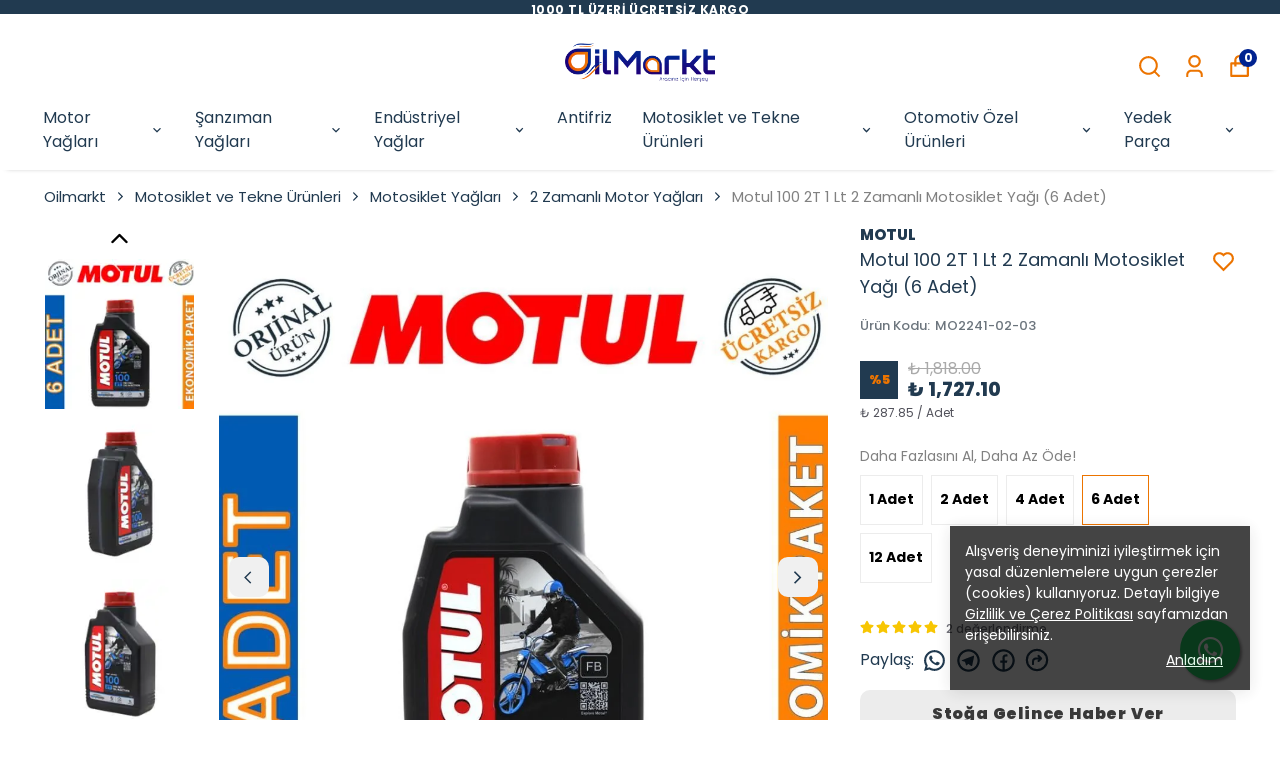

--- FILE ---
content_type: application/javascript; charset=utf-8
request_url: https://cdn.myikas.com/sf/v1/97412810-af73-48aa-b2af-2ac8adf67517/efd757d9-2c03-4f79-a469-2ad55d3771f2/1764572434414/_next/static/chunks/207.a0f23ff495590fce.js
body_size: 4682
content:
"use strict";(self.webpackChunk_N_E=self.webpackChunk_N_E||[]).push([[207],{35005:function(t,e,r){r.d(e,{Z:function(){return Te}});var n=function(){return n=Object.assign||function(t){for(var e,r=1,n=arguments.length;r<n;r++)for(var o in e=arguments[r])Object.prototype.hasOwnProperty.call(e,o)&&(t[o]=e[o]);return t},n.apply(this,arguments)};function o(t,e,r,n){return new(r||(r=Promise))((function(o,i){function a(t){try{s(n.next(t))}catch(t){i(t)}}function u(t){try{s(n.throw(t))}catch(t){i(t)}}function s(t){var e;t.done?o(t.value):(e=t.value,e instanceof r?e:new r((function(t){t(e)}))).then(a,u)}s((n=n.apply(t,e||[])).next())}))}function i(t,e){var r,n,o,i,a={label:0,sent:function(){if(1&o[0])throw o[1];return o[1]},trys:[],ops:[]};return i={next:u(0),throw:u(1),return:u(2)},"function"==typeof Symbol&&(i[Symbol.iterator]=function(){return this}),i;function u(i){return function(u){return function(i){if(r)throw new TypeError("Generator is already executing.");for(;a;)try{if(r=1,n&&(o=2&i[0]?n.return:i[0]?n.throw||((o=n.return)&&o.call(n),0):n.next)&&!(o=o.call(n,i[1])).done)return o;switch(n=0,o&&(i=[2&i[0],o.value]),i[0]){case 0:case 1:o=i;break;case 4:return a.label++,{value:i[1],done:!1};case 5:a.label++,n=i[1],i=[0];continue;case 7:i=a.ops.pop(),a.trys.pop();continue;default:if(!((o=(o=a.trys).length>0&&o[o.length-1])||6!==i[0]&&2!==i[0])){a=0;continue}if(3===i[0]&&(!o||i[1]>o[0]&&i[1]<o[3])){a.label=i[1];break}if(6===i[0]&&a.label<o[1]){a.label=o[1],o=i;break}if(o&&a.label<o[2]){a.label=o[2],a.ops.push(i);break}o[2]&&a.ops.pop(),a.trys.pop();continue}i=e.call(t,a)}catch(t){i=[6,t],n=0}finally{r=o=0}if(5&i[0])throw i[1];return{value:i[0]?i[1]:void 0,done:!0}}([i,u])}}}var a,u=r(9669),s=r.n(u),c=r(19218),l=r(44534),f=r(96851),p="object"==typeof f.t&&f.t&&f.t.Object===Object&&f.t,_="object"==typeof self&&self&&self.Object===Object&&self,d=p||_||Function("return this")(),h=d.Symbol,y=h,v=Object.prototype,E=v.hasOwnProperty,b=v.toString,R=y?y.toStringTag:void 0,g=Object.prototype.toString,T=function(t){var e=E.call(t,R),r=t[R];try{t[R]=void 0;var n=!0}catch(t){}var o=b.call(t);return n&&(e?t[R]=r:delete t[R]),o},O=function(t){return g.call(t)},S=h?h.toStringTag:void 0,A=function(t){return null==t?void 0===t?"[object Undefined]":"[object Null]":S&&S in Object(t)?T(t):O(t)},N=function(t){var e=typeof t;return null!=t&&("object"==e||"function"==e)},I=A,F=N,j=d["__core-js_shared__"],L=(a=/[^.]+$/.exec(j&&j.keys&&j.keys.IE_PROTO||""))?"Symbol(src)_1."+a:"",w=Function.prototype.toString,P=function(t){if(!F(t))return!1;var e=I(t);return"[object Function]"==e||"[object GeneratorFunction]"==e||"[object AsyncFunction]"==e||"[object Proxy]"==e},D=function(t){return!!L&&L in t},m=N,C=function(t){if(null!=t){try{return w.call(t)}catch(o){}try{return t+""}catch(o){}}return""},G=/^\[object .+?Constructor\]$/,Y=Function.prototype,U=Object.prototype,k=Y.toString,z=U.hasOwnProperty,$=RegExp("^"+k.call(z).replace(/[\\^$.*+?()[\]{}|]/g,"\\$&").replace(/hasOwnProperty|(function).*?(?=\\\()| for .+?(?=\\\])/g,"$1.*?")+"$"),x=function(t){return!(!m(t)||D(t))&&(P(t)?$:G).test(C(t))},Z=function(t,e){return null==t?void 0:t[e]},q=function(t,e){var r=Z(t,e);return x(r)?r:void 0},V=q,K=function(){try{var t=V(Object,"defineProperty");return t({},"",{}),t}catch(t){}}(),M=K,Q=function(t,e){return t===e||t!=t&&e!=e},H=function(t,e,r){"__proto__"==e&&M?M(t,e,{configurable:!0,enumerable:!0,value:r,writable:!0}):t[e]=r},J=Q,B=Object.prototype.hasOwnProperty,W=Array.isArray,X=A,tt=function(t){return null!=t&&"object"==typeof t},et=function(t){return"symbol"==typeof t||tt(t)&&"[object Symbol]"==X(t)},rt=W,nt=et,ot=/\.|\[(?:[^[\]]*|(["'])(?:(?!\1)[^\\]|\\.)*?\1)\]/,it=/^\w*$/,at=q(Object,"create"),ut=at,st=at,ct=Object.prototype.hasOwnProperty,lt=at,ft=Object.prototype.hasOwnProperty,pt=at,_t=function(){this.__data__=ut?ut(null):{},this.size=0},dt=function(t){var e=this.has(t)&&delete this.__data__[t];return this.size-=e?1:0,e},ht=function(t){var e=this.__data__;if(st){var r=e[t];return"__lodash_hash_undefined__"===r?void 0:r}return ct.call(e,t)?e[t]:void 0},yt=function(t){var e=this.__data__;return lt?void 0!==e[t]:ft.call(e,t)},vt=function(t,e){var r=this.__data__;return this.size+=this.has(t)?0:1,r[t]=pt&&void 0===e?"__lodash_hash_undefined__":e,this};function Et(t){var e=-1,r=null==t?0:t.length;for(this.clear();++e<r;){var n=t[e];this.set(n[0],n[1])}}Et.prototype.clear=_t,Et.prototype.delete=dt,Et.prototype.get=ht,Et.prototype.has=yt,Et.prototype.set=vt;var bt=Et,Rt=Q,gt=function(t,e){for(var r=t.length;r--;)if(Rt(t[r][0],e))return r;return-1},Tt=gt,Ot=Array.prototype.splice,St=gt,At=gt,Nt=gt,It=function(){this.__data__=[],this.size=0},Ft=function(t){var e=this.__data__,r=Tt(e,t);return!(r<0)&&(r==e.length-1?e.pop():Ot.call(e,r,1),--this.size,!0)},jt=function(t){var e=this.__data__,r=St(e,t);return r<0?void 0:e[r][1]},Lt=function(t){return At(this.__data__,t)>-1},wt=function(t,e){var r=this.__data__,n=Nt(r,t);return n<0?(++this.size,r.push([t,e])):r[n][1]=e,this};function Pt(t){var e=-1,r=null==t?0:t.length;for(this.clear();++e<r;){var n=t[e];this.set(n[0],n[1])}}Pt.prototype.clear=It,Pt.prototype.delete=Ft,Pt.prototype.get=jt,Pt.prototype.has=Lt,Pt.prototype.set=wt;var Dt=Pt,mt=q(d,"Map"),Ct=bt,Gt=Dt,Yt=mt,Ut=function(t){var e=typeof t;return"string"==e||"number"==e||"symbol"==e||"boolean"==e?"__proto__"!==t:null===t},kt=function(t,e){var r=t.__data__;return Ut(e)?r["string"==typeof e?"string":"hash"]:r.map},zt=kt,$t=kt,xt=kt,Zt=kt,qt=function(){this.size=0,this.__data__={hash:new Ct,map:new(Yt||Gt),string:new Ct}},Vt=function(t){var e=zt(this,t).delete(t);return this.size-=e?1:0,e},Kt=function(t){return $t(this,t).get(t)},Mt=function(t){return xt(this,t).has(t)},Qt=function(t,e){var r=Zt(this,t),n=r.size;return r.set(t,e),this.size+=r.size==n?0:1,this};function Ht(t){var e=-1,r=null==t?0:t.length;for(this.clear();++e<r;){var n=t[e];this.set(n[0],n[1])}}Ht.prototype.clear=qt,Ht.prototype.delete=Vt,Ht.prototype.get=Kt,Ht.prototype.has=Mt,Ht.prototype.set=Qt;var Jt=Ht;function Bt(t,e){if("function"!=typeof t||null!=e&&"function"!=typeof e)throw new TypeError("Expected a function");var r=function(){var n=arguments,o=e?e.apply(this,n):n[0],i=r.cache;if(i.has(o))return i.get(o);var a=t.apply(this,n);return r.cache=i.set(o,a)||i,a};return r.cache=new(Bt.Cache||Jt),r}Bt.Cache=Jt;var Wt=Bt,Xt=/[^.[\]]+|\[(?:(-?\d+(?:\.\d+)?)|(["'])((?:(?!\2)[^\\]|\\.)*?)\2)\]|(?=(?:\.|\[\])(?:\.|\[\]|$))/g,te=/\\(\\)?/g,ee=function(t){var e=Wt(t,(function(t){return 500===r.size&&r.clear(),t})),r=e.cache;return e}((function(t){var e=[];return 46===t.charCodeAt(0)&&e.push(""),t.replace(Xt,(function(t,r,n,o){e.push(n?o.replace(te,"$1"):r||t)})),e})),re=function(t,e){for(var r=-1,n=null==t?0:t.length,o=Array(n);++r<n;)o[r]=e(t[r],r,t);return o},ne=W,oe=et,ie=h?h.prototype:void 0,ae=ie?ie.toString:void 0,ue=function t(e){if("string"==typeof e)return e;if(ne(e))return re(e,t)+"";if(oe(e))return ae?ae.call(e):"";var r=e+"";return"0"==r&&1/e==-1/0?"-0":r},se=W,ce=function(t,e){if(rt(t))return!1;var r=typeof t;return!("number"!=r&&"symbol"!=r&&"boolean"!=r&&null!=t&&!nt(t))||it.test(t)||!ot.test(t)||null!=e&&t in Object(e)},le=ee,fe=function(t){return null==t?"":ue(t)},pe=/^(?:0|[1-9]\d*)$/,_e=et,de=function(t,e,r){var n=t[e];B.call(t,e)&&J(n,r)&&(void 0!==r||e in t)||H(t,e,r)},he=function(t,e){return se(t)?t:ce(t,e)?[t]:le(fe(t))},ye=function(t,e){var r=typeof t;return!!(e=null==e?9007199254740991:e)&&("number"==r||"symbol"!=r&&pe.test(t))&&t>-1&&t%1==0&&t<e},ve=N,Ee=function(t){if("string"==typeof t||_e(t))return t;var e=t+"";return"0"==e&&1/t==-1/0?"-0":e},be=function(t,e,r,n){if(!ve(t))return t;for(var o=-1,i=(e=he(e,t)).length,a=i-1,u=t;null!=u&&++o<i;){var s=Ee(e[o]),c=r;if("__proto__"===s||"constructor"===s||"prototype"===s)return t;if(o!=a){var l=u[s];void 0===(c=n?n(l,s,u):void 0)&&(c=ve(l)?l:ye(e[o+1])?[]:{})}de(u,s,c),u=u[s]}return t};function Re(t){var e={};return t.forEach((function(t){return function(t,e,r){return null==t?t:be(t,e,r)}(e,t,"")})),ge(e)}function ge(t,e){var r=e?"".concat(e," {"):"{";return Object.entries(t).forEach((function(t){var e=t[0],n=t[1];if("string"==typeof n)r+=e+" ";else{if("object"!=typeof n)throw new Error("objectToGql invalid data type. Objects can contain strings or other objects.");r+=ge(n,e),r+="}"}})),e||(r+="}"),r}var Te=function(t){var e=t.operationName,r=t.variables,a=t.allReturnFields,u=t.fields,f=t.query,p=t.config,_=t.signal;return o(void 0,void 0,void 0,(function(){var t,d,h,y,v,E,b,R,g;return i(this,(function(T){switch(T.label){case 0:return t=u?Re(u):a,d=p?{URL:p.URL||c.Z.URL,TOKEN:p.TOKEN||c.Z.TOKEN,HEADERS:p.HEADERS||c.Z.HEADERS,ON_ERROR:p.ON_ERROR||c.Z.ON_ERROR}:c.Z,h={"Content-Type":"application/json"},d.TOKEN&&(h.authorization="Bearer ".concat(d.TOKEN)),[4,s().post(d.URL+"?op=".concat(e),{query:"string"==typeof f?f:f(t),variables:n({},r)},{headers:n(n({},h),d.HEADERS),signal:_})];case 1:return y=T.sent(),v=y.data.errors,0!==(E=new l.MZ(void 0,v)).errorCodes.length&&d.ON_ERROR?(b=!1,d.ON_ERROR.operations&&d.ON_ERROR.operations.length&&(R=null===(g=d.ON_ERROR.operations)||void 0===g?void 0:g.find((function(t){return t.operationName===e})))?[4,R.callback({graphQLErrors:v,operationName:e})]:[3,3]):[3,7];case 2:T.sent(),R.refreshQuery&&(b=!0),T.label=3;case 3:return d.ON_ERROR.errorCodes&&d.ON_ERROR.errorCodes.length?[4,Promise.all(E.errorCodes.map((function(t){return o(void 0,void 0,void 0,(function(){var r,n;return i(this,(function(o){switch(o.label){case 0:return(r=null===(n=d.ON_ERROR.errorCodes)||void 0===n?void 0:n.find((function(e){return e.errorCode===t})))?(b=b||!!r.refreshQuery,[4,r.callback({graphQLErrors:v,operationName:e})]):[3,2];case 1:o.sent(),o.label=2;case 2:return[2]}}))}))})))]:[3,5];case 4:T.sent(),T.label=5;case 5:return b?[4,Te({operationName:e,variables:r,allReturnFields:a,fields:u,query:f,config:p,signal:_})]:[3,7];case 6:return[2,T.sent()];case 7:return[2,y.data]}}))}))}},60207:function(t,e,r){r.r(e),r.d(e,{ResponseField:function(){return n},default:function(){return s}});var n,o,i=r(36791),a=r(35005),u=r(44534),s=function(t,e,r){return(0,i.mG)(void 0,void 0,void 0,(function(){var n,o,s,l;return(0,i.Jh)(this,(function(i){switch(i.label){case 0:return i.trys.push([0,2,,3]),[4,(0,a.Z)({operationName:"listStorefrontPopup",config:r,variables:t,allReturnFields:c,fields:e,query:function(t){return"\n\t\t\t\tquery listStorefrontPopup (\n\t\t\t\t\t$idList: [String!]!,\n\t\t\t\t) {\n\t\t\t\t\tlistStorefrontPopup (\n\t\t\t\t\t\tidList: $idList,\n\t\t\t\t\t) ".concat(t,"\n\t\t\t\t}\n\t\t\t")}})];case 1:return n=i.sent(),o=n.data,s=n.errors,[2,new u.MZ(null==o?void 0:o.listStorefrontPopup,s)];case 2:return l=i.sent(),[2,(0,u.$G)(l)];case 3:return[2]}}))}))},c="{analytics {click display submission } contentJson createdAt dateFilter {endDate startDate } deleted displayFilters {operator type value } displaySettings {frequency triggerType triggerValue } id name pageFilters {filters {type value } pageType } status storefrontRoutings {storefrontId storefrontRoutingId } type updatedAt visibleDevice }";(o=n||(n={})).ANALYTICS__CLICK="analytics.click",o.ANALYTICS__DISPLAY="analytics.display",o.ANALYTICS__SUBMISSION="analytics.submission",o.CONTENT_JSON="contentJson",o.CREATED_AT="createdAt",o.DATE_FILTER__END_DATE="dateFilter.endDate",o.DATE_FILTER__START_DATE="dateFilter.startDate",o.DELETED="deleted",o.DISPLAY_FILTERS__OPERATOR="displayFilters.operator",o.DISPLAY_FILTERS__TYPE="displayFilters.type",o.DISPLAY_FILTERS__VALUE="displayFilters.value",o.DISPLAY_SETTINGS__FREQUENCY="displaySettings.frequency",o.DISPLAY_SETTINGS__TRIGGER_TYPE="displaySettings.triggerType",o.DISPLAY_SETTINGS__TRIGGER_VALUE="displaySettings.triggerValue",o.ID="id",o.NAME="name",o.PAGE_FILTERS__FILTERS__TYPE="pageFilters.filters.type",o.PAGE_FILTERS__FILTERS__VALUE="pageFilters.filters.value",o.PAGE_FILTERS__PAGE_TYPE="pageFilters.pageType",o.STATUS="status",o.STOREFRONT_ROUTINGS__STOREFRONT_ID="storefrontRoutings.storefrontId",o.STOREFRONT_ROUTINGS__STOREFRONT_ROUTING_ID="storefrontRoutings.storefrontRoutingId",o.TYPE="type",o.UPDATED_AT="updatedAt",o.VISIBLE_DEVICE="visibleDevice"}}]);

--- FILE ---
content_type: application/javascript; charset=utf-8
request_url: https://cdn.myikas.com/sf/v1/97412810-af73-48aa-b2af-2ac8adf67517/efd757d9-2c03-4f79-a469-2ad55d3771f2/1764572434414/_next/static/chunks/pages/index-5769d31d5fcf8ee3.js
body_size: 8146
content:
(self.webpackChunk_N_E=self.webpackChunk_N_E||[]).push([[5405],{37210:function(e,t,i){"use strict";var o=i(59499),a=i(46670),r=(i(67294),i(28900)),s=i(57899),n=i(52091),c=i(84655),l=i(77607),d=i(42664),u=i(85893);function h(e,t){var i=Object.keys(e);if(Object.getOwnPropertySymbols){var o=Object.getOwnPropertySymbols(e);t&&(o=o.filter((function(t){return Object.getOwnPropertyDescriptor(e,t).enumerable}))),i.push.apply(i,o)}return i}function m(e){for(var t=1;t<arguments.length;t++){var i=null!=arguments[t]?arguments[t]:{};t%2?h(Object(i),!0).forEach((function(t){(0,o.Z)(e,t,i[t])})):Object.getOwnPropertyDescriptors?Object.defineProperties(e,Object.getOwnPropertyDescriptors(i)):h(Object(i)).forEach((function(t){Object.defineProperty(e,t,Object.getOwnPropertyDescriptor(i,t))}))}return e}t.Z=(0,a.Pi)((function(e){var t,i,o,a=e.blogDetail,h=e.isDateShow,g=e.isAuthorShow,p=e.isCenter,f=e.isCategoryShow,x=e.isReadMoreButtonShow,b=e.isReadMoreButtonPosition,v=e.imageAspectRatio,j=e.isImageCover,w=e.isRowDesign,y=e.titleColor,S=e.descriptionColor,N=e.readMoreTextColor,C=e.titleHeightDisabled,O=e.isCategoryNameTop,P=e.categoryFontSize,k=e.categoryFontWeight,T=e.showBorder,B=e.borderColor,E=e.borderRadius,_=e.isBlogNameP,z=e.titleMinHeight,Z=e.readMoreButtonAnimationDisabled,R=e.blogTitleHTag,A=e.isImageSize,D=e.imageType,F=(0,l.$)().t,I=d.Z.getInstance(),L=function(){if(!v)return{width:1,height:1};var e={width:1,height:1};switch(v){case c.aG["_1:1"]:e={width:1,height:1};break;case c.aG["_2:3"]:e={width:2,height:3};break;case c.aG["_4:3"]:e={width:4,height:3};break;case c.aG["_2:1"]:e={width:2,height:1};break;case c.aG["_16:9"]:e={width:16,height:9};break;case c.aG["_16:5"]:e={width:16,height:5};break;default:e={width:1,height:1}}return e},M=function(e){var t,i=e.isPositionTop;return(0,u.jsx)("div",{className:"tags flex flex-wrap mt-2 mb-2 blog__category__name ".concat(p?"justify-center":""),children:a.category&&(0,u.jsx)(r.Z,{passHref:!0,href:"/blog/".concat(null===(t=a.category.metadata)||void 0===t?void 0:t.slug)||0,children:(0,u.jsx)("a",{children:(0,u.jsx)("span",{style:{color:S||"#32303d",fontSize:(null===P||void 0===P?void 0:P.value)||"0.6rem",fontWeight:(null===k||void 0===k?void 0:k.value)||400},className:"cursor-pointer ".concat(i?"position-top":""),children:a.category.name})})})})},H="\n  .blog-list-main .tags .read-more:after {\n    background-color: ".concat(N||"#32303d","\n  }");return(0,u.jsxs)(u.Fragment,{children:[(0,u.jsxs)("style",{children:[H,z&&".blog-list-main .blog-content-main .blog-title {\n        min-height:".concat(z.value,"px\n      }\n      .products-slider-main .slick-slider .blog-list-main .blog-content-main .blog-title {\n        min-height:").concat(z.value,"px\n      }\n      \n      ")]}),(0,u.jsxs)("div",{style:T?{border:"1px solid ".concat(B||"#e3e3e3"),borderRadius:(null===E||void 0===E?void 0:E.value)||0,padding:16}:{},"data-id":a.id,className:"relative overflow-hidden blog-list-main ".concat(w?"flex flex-col sm:flex-col md:flex-row lg:flex-row px-4 sm:px-0 md:px-0 lg:px-0 mb-8 last:mb-0":""),children:[(0,u.jsx)(r.Z,{passHref:!0,href:"/blog/".concat(null===(t=a.metadata)||void 0===t?void 0:t.slug),children:(0,u.jsx)("a",{className:"".concat(w?"flex-1 mr-0 sm:mr-0 md:mr-8 lg:mr-8":""),children:a.image?(0,u.jsx)("div",{className:"relative",children:(0,u.jsx)(s.E,{className:"blog-image",layout:"responsive",image:a.image,useBlur:!I.isBlurRemove,alt:"",objectFit:j?"cover":"contain",width:L().width,height:L().height,sizes:"(max-width: 320px) 300px, (max-width: 450px) 400px,  (max-width: 768px) 700px, 500px, ".concat(A&&D?"".concat(D,"px"):"500px")})}):(0,u.jsx)("div",{className:"product-no-image"})})},a.id),(0,u.jsxs)("div",{className:"mt-2 blog-content-main ".concat(w?"w-full sm:w-full md:w-2/5 lg:w-2/5 ":""),children:[(0,u.jsx)(r.Z,{passHref:!0,href:"/blog/".concat(null===(i=a.metadata)||void 0===i?void 0:i.slug),children:(0,u.jsxs)("a",{children:[!!f&&!!O&&(0,u.jsx)(M,{isPositionTop:!0}),_?(0,u.jsx)("p",{className:"blog-title ".concat(w?"!mt-0 !min-h-0 is-row-title":""," ").concat(C?"!min-h-0":""," "),style:m({textAlign:p?"center":"left"},y?{color:y}:{}),children:a.title}):function(){var e=R||"h2",t="blog-title ".concat(w?"!mt-0 !min-h-0 is-row-title":""," ").concat(C?"!min-h-0":""," ");return(0,u.jsx)(e,{className:t,style:m({textAlign:p?"center":"left"},y?{color:y}:{}),children:a.title})}(),(0,u.jsx)("div",{className:"flex items-center"}),(0,u.jsxs)("div",{className:"flex flex-col mt-2 ".concat(p?"items-center":""),children:[!!g&&(0,u.jsxs)("div",{className:"flex items-center",children:[(0,u.jsx)("span",{className:" icon",children:(0,u.jsx)(n.Xws,{color:S,size:12})}),(0,u.jsxs)("span",{style:S?{color:S}:{},className:"blog-writer  ",children:[a.writer.firstName," ",a.writer.lastName]})]}),!!h&&(0,u.jsxs)("div",{className:"flex items-center mb-2  ",children:[(0,u.jsx)("span",{className:" icon text-sm",children:(0,u.jsx)(n.IiJ,{color:S,size:12})}),(0,u.jsx)("span",{style:S?{color:S}:{},className:"  blog-writer text-sm",children:new Date(a.updatedAt).toLocaleString(void 0,{year:"numeric",month:"short",day:"numeric"})})]})]}),(0,u.jsx)("p",{className:"".concat(w?"is-row-clamp":"clamp"),style:m({textAlign:p?"center":"left"},S?{color:S}:{}),children:a.shortDescription})]})},a.id),!!f&&!O&&(0,u.jsx)(M,{}),!!x&&(0,u.jsx)("div",{className:"tags flex mt-2  mb-2 read-more-button ".concat(Z?"disabled-animation":""," ").concat(function(){if(!b)return"left";var e="";switch(b){case c.Bm.LEFT:e="left";break;case c.Bm.RIGHT:e="right";break;case c.Bm.CENTER:e="center";break;default:e="left"}return e}()),children:a.category&&(0,u.jsx)(r.Z,{passHref:!0,href:"/blog/".concat(null===(o=a.metadata)||void 0===o?void 0:o.slug),children:(0,u.jsx)("span",{style:N?{color:N}:{},className:"cursor-pointer read-more",children:F("common:showMoreRead")})})})]})]})]})}))},1724:function(e,t,i){"use strict";i.r(t),i.d(t,{__N_SSG:function(){return ie},default:function(){return oe}});var o=i(59499),a=i(67160),r=i(67294),s=i(46670),n=i(31036),c=(0,s.Pi)((function(e){return r.createElement(n.N,(0,a.pi)({},e,{addOgpMetas:!0}))})),l=i(85756),d=i(57899),u=i(85893);function h(e,t){var i=Object.keys(e);if(Object.getOwnPropertySymbols){var o=Object.getOwnPropertySymbols(e);t&&(o=o.filter((function(t){return Object.getOwnPropertyDescriptor(e,t).enumerable}))),i.push.apply(i,o)}return i}function m(e){for(var t=1;t<arguments.length;t++){var i=null!=arguments[t]?arguments[t]:{};t%2?h(Object(i),!0).forEach((function(t){(0,o.Z)(e,t,i[t])})):Object.getOwnPropertyDescriptors?Object.defineProperties(e,Object.getOwnPropertyDescriptors(i)):h(Object(i)).forEach((function(t){Object.defineProperty(e,t,Object.getOwnPropertyDescriptor(i,t))}))}return e}var g=(0,s.Pi)((function(e){var t=e.text1,i=e.text2,o=e.text3,a=e.image1,r=e.image2,s=e.image3,n=e.isBigImage,c=e.subText1,l=e.subText2,h=e.subText3,g=e.isFullWidth,p=e.textColor,f=e.mobileFontSize,x=e.titleFontSize;return(0,u.jsxs)("div",{className:" ".concat(g?"":"container mx-auto","  mt-8 mb-8 px-4 py-4"),children:[!!f&&(0,u.jsx)("style",{children:"\n        @media (max-width: 650px) {\n          .features .feature span:nth-child(2) {\n              font-size: ".concat(f.value,"px !important;\n          }\n      }\n        ")}),(0,u.jsxs)("div",{className:"grid grid-cols-3 features mx-auto w-full sm:w-3/4",children:[(0,u.jsxs)("div",{className:"feature",children:[(0,u.jsx)("span",{className:n?"features-big-image":"features-image",children:(0,u.jsx)(d.E,{width:n?70:35,height:n?70:35,sizes:n?"70px":"35px",layout:"responsive",image:a,objectFit:"cover",alt:"features"})}),(0,u.jsx)("span",{style:m({color:p||"#000"},x?{fontSize:"".concat(x.value,"px")}:{}),children:t}),!!c&&(0,u.jsx)("span",{style:{color:p||"#000"},children:c})]}),(0,u.jsxs)("div",{className:"feature",children:[(0,u.jsx)("span",{className:n?"features-big-image":"features-image",children:(0,u.jsx)(d.E,{width:n?70:35,height:n?70:35,sizes:n?"70px":"35px",layout:"responsive",image:r,objectFit:"cover",alt:"features"})}),(0,u.jsx)("span",{style:m({color:p||"#000"},x?{fontSize:"".concat(x.value,"px")}:{}),children:i}),!!l&&(0,u.jsx)("span",{style:{color:p||"#000"},children:l})]}),(0,u.jsxs)("div",{className:"feature",children:[(0,u.jsx)("span",{className:n?"features-big-image":"features-image",children:(0,u.jsx)(d.E,{width:n?70:35,height:n?70:35,sizes:n?"70px":"35px",layout:"responsive",image:s,objectFit:"cover",alt:"features"})}),(0,u.jsx)("span",{style:m({color:p||"#000"},x?{fontSize:"".concat(x.value,"px")}:{}),children:o}),!!h&&(0,u.jsx)("span",{style:{color:p||"#000"},children:h})]})]})]})})),p=i(40562),f=i(51161),x=i(60952),b=i(71729),v=i(13656),j=i(16835),w=i(633),y=i(88916),S=i(59359),N=i(97896),C=i(77607),O=i(8704),P=i(42664),k=(0,s.Pi)((function(e){var t=e.image,i=e.text,o=e.subText,a=e.buttonText,s=e.showOverlayBg,n=e.isApproveCheckboxShow,c=e.approveCheckboxText,l=e.mobileImage,h=e.captchaTextColor,m=e.tabletImage,g=e.titleColor,p=e.titleFontSize,f=e.titleFontWeight,x=e.subTextColor,b=e.subTextFontSize,v=e.subTextFontWeight,k=e.hideImages,T=e.bgColor,B=e.isApproveCheckboxChecked,E=e.inputBg,_=r.useState(""),z=(0,j.Z)(_,2),Z=z[0],R=z[1],A=r.useState(!1),D=(0,j.Z)(A,2),F=D[0],I=D[1],L=r.useState(!S.tq),M=(0,j.Z)(L,2),H=M[0],W=M[1],G=r.useState(!1),q=(0,j.Z)(G,2),V=q[0],X=q[1],K=r.useState(!1),Y=(0,j.Z)(K,2),U=Y[0],J=Y[1],$=r.useState(22),Q=(0,j.Z)($,2),ee=Q[0],te=Q[1],ie=P.Z.getInstance(),oe=(0,w.o)(),ae=(0,C.$)().t;return r.useEffect((function(){W(S.tq)}),[S.tq]),r.useEffect((function(){X(!!B)}),[B]),r.useEffect((function(){var e=function(){var e=window.innerWidth;e<500?te(100):e<1030?te(55):e<1400&&oe.customerStore.isCaptchaRequired?te(35):te(22)};return window.addEventListener("resize",e),oe.customerStore.isCaptchaRequired&&e(),function(){return window.removeEventListener("resize",e)}}),[]),(0,u.jsxs)("div",{style:{backgroundColor:T||"#f0f0f0"},className:"subscribe-main relative ".concat(k?"p-4 sm:p-4 lg:p-12":""," "),children:[!k&&(0,u.jsxs)("div",{className:"relative",children:[!!s&&(0,u.jsx)("div",{className:"subscribe-bg"}),(0,u.jsx)("div",{className:"relative ".concat(l?"hidden":"block"," sm:block ").concat(m?"md:hidden":"md:block"," lg:block"),children:!!t&&(0,u.jsx)(d.E,{className:"blog-detail-image",layout:"responsive",image:t,alt:t.altText||"",width:100,height:H?100:ee,useBlur:!ie.isBlurRemove,sizes:"100vw"})}),!!l&&(0,u.jsx)("div",{className:"relative block sm:hidden md:hidden lg:hidden",children:(0,u.jsx)(d.E,{className:"blog-detail-image",layout:"responsive",image:l,alt:l.altText||"",width:100,height:100,useBlur:!ie.isBlurRemove,sizes:"100vw"})}),!!m&&(0,u.jsx)("div",{className:"relative hidden sm:hidden md:block lg:hidden",children:(0,u.jsx)(d.E,{className:"blog-detail-image",layout:"responsive",image:m,alt:m.altText||"",width:100,height:100,useBlur:!ie.isBlurRemove,sizes:"100vw"})})]}),(0,u.jsxs)("div",{className:"".concat(k?"mx-auto w-full sm:w-full md:3/4 lg:w-1/2":"absolute subscribe-content"," flex flex-col text-center"),children:[(0,u.jsx)("h3",{style:{color:g||"#fff",fontSize:(null===p||void 0===p?void 0:p.value)||"2.4rem",fontWeight:(null===f||void 0===f?void 0:f.value)||900},children:i}),o&&(0,u.jsx)("span",{style:{color:x||"#fff",fontSize:(null===b||void 0===b?void 0:b.value)||"1rem",fontWeight:(null===v||void 0===v?void 0:v.value)||400},className:"subtext",children:o}),(0,u.jsxs)("div",{className:"subscribe-input-main relative mt-4 sm:mt-4 md:mt-8 lg:mt-8",children:[(0,u.jsx)("input",{placeholder:ae("common:emailAddress"),type:"text",className:"outline-none",value:Z,onChange:function(e){return R(e.target.value)},style:E?{backgroundColor:E}:{}}),(0,u.jsx)("button",{className:!Z||!(0,N.oH)(Z)||n&&!V?"passive mt-2 sm:mt-0 md:mt-0 lg:mt-0 outline-none focus-within:outline-none":"active mt-2 sm:mt-0 md:mt-0 lg:mt-0 outline-none focus-within:outline-none",onClick:function(){oe.customerStore.createEmailSubscription(Z),R(""),I(!0),setTimeout((function(){I(!1)}),3e3),X(!1)},disabled:!Z||!(0,N.oH)(Z)||!!n&&!V,children:a})]}),!!oe.customerStore.isCaptchaRequired&&(0,u.jsx)(y.S,{}),!!oe.customerStore.isCaptchaRequired&&(0,u.jsx)("div",{className:"google-captcha mt-2 w-full sm:w-3/4 md:w-3/4 lg:w-3/4  justify-center items-center mx-auto text-center text-xs",style:{color:h||"#a1a1aa"},children:(0,u.jsx)("div",{dangerouslySetInnerHTML:{__html:(0,N.Ge)()}})}),!!n&&(0,u.jsxs)("div",{className:"flex flex-col mb-2 mt-4 w-full sm:w-3/4 md:w-3/4 lg:w-3/4 justify-center items-center mx-auto text-center ",children:[(0,u.jsxs)("div",{className:"flex text-sm space-x-2",children:[(0,u.jsx)("div",{onClick:function(){X(!V),V||J(!1)},className:"option-checkbox cursor-pointer flex-none mt-[3px]",children:V&&(0,u.jsx)("span",{className:"filter-type-list-check",children:(0,u.jsx)(O.vyQ,{size:18})})}),(0,u.jsx)("div",{dangerouslySetInnerHTML:{__html:c||""}})]}),U&&(0,u.jsx)("div",{className:"text-xs mt-1 text-red-600",children:ae("common:requiredInput")})]})]}),(0,u.jsx)("div",{className:"subscribe-success ".concat(F?"active":"passive"),children:ae("common:successSubscription")})]})})),T=i(28900),B=i(84655),E=i(96825),_=(0,s.Pi)((function(e){var t=e.categoryImageItems,i=e.contentPosition,o=e.isFullWidth,a=e.desktopItemCount,s=e.contentPadding,n=e.disabledAnimation,c=e.gapXY,l=e.mobileItemCount,h=P.Z.getInstance(),m=(0,E.Z)(S.tq),g=(0,j.Z)(m,1)[0],p=r.useState(Math.floor(300*Math.random()).toString()),f=(0,j.Z)(p,2),x=f[0],b=(f[1],function(){if(!i)return"center";var e="";switch(i){case B.Ep.LEFT:e="left";break;case B.Ep.RIGHT:e="right";break;case B.Ep.CENTER:default:e="center"}return e}),v=function(){var e=b();return"left"===e?{left:"".concat(s?"".concat(s.value,"px"):"0")}:"center"===e?{}:{right:"".concat(s?"".concat(s.value,"px"):"0")}},w=function(e,t){if(!e||t)return{width:1,height:1};switch(e){case B.Eg["_1:1"]:return{width:1,height:1};case B.Eg["_2:3"]:return{width:2,height:3};case B.Eg["_4:3"]:return{width:4,height:3};case B.Eg["_3:4"]:return{width:3,height:4};case B.Eg["_16:9"]:return{width:16,height:9};case B.Eg["_16:5"]:return{width:16,height:5};case B.Eg["_1:1.5"]:return{width:1,height:1.5};case B.Eg["_4:5"]:return{width:4,height:5};default:return{width:1,height:1}}},y=function(e){var t=(0,u.jsx)("h1",{style:{fontWeight:600,color:e.titleColors},className:"title ".concat(e.fontSize?e.fontSize:""),children:e.title});switch(e.titleHTag){case B._p.h1:t=(0,u.jsx)("h1",{style:{fontWeight:600,color:e.titleColors},className:"title ".concat(e.fontSize?e.fontSize:""),children:e.title});break;case B._p.h2:t=(0,u.jsx)("h2",{style:{fontWeight:600,color:e.titleColors},className:"title ".concat(e.fontSize?e.fontSize:""),children:e.title});break;case B._p.h3:t=(0,u.jsx)("h3",{style:{fontWeight:600,color:e.titleColors},className:"title ".concat(e.fontSize?e.fontSize:""),children:e.title});break;case B._p.h4:t=(0,u.jsx)("h4",{style:{fontWeight:600,color:e.titleColors},className:"title ".concat(e.fontSize?e.fontSize:""),children:e.title});break;case B._p.h5:t=(0,u.jsx)("h5",{style:{fontWeight:600,color:e.titleColors},className:"title ".concat(e.fontSize?e.fontSize:""),children:e.title});break;case B._p.h6:t=(0,u.jsx)("h6",{style:{fontWeight:600,color:e.titleColors},className:"title ".concat(e.fontSize?e.fontSize:""),children:e.title});break;default:e.titleColors,"title ".concat(e.fontSize?e.fontSize:""),e.title}return t};return(0,u.jsx)("div",{className:"category-image-slider-main relative pt-4 pb-4 ".concat(o?"px-1":"container mx-auto px-4 sm:px-4 md:px-4 lg:px-4 xl:px-0"),children:(0,u.jsx)("div",{style:c?{gap:"".concat(c.value,"px")}:{},className:"grid ".concat(l?4===l.value?"grid-cols-4":"grid-cols-".concat(l.value):"grid-cols-2"," sm:grid-cols-2 md:grid-cols-2 ").concat(a?" lg:grid-cols-".concat(a):" lg:grid-cols-4"," ").concat(a?" xl:grid-cols-".concat(a):" xl:grid-cols-4"," ").concat(c?"":"gap-4 sm:gap-4 md:gap-4 lg:gap-6"," "),children:t.map((function(e,t){var i,o,a;return(0,u.jsx)(T.Z,{passHref:!0,href:e.buttonLink?e.buttonLink.href:"/",children:(0,u.jsx)("a",{children:(0,u.jsxs)("div",{className:"relative category-image-banner-main",children:[(0,u.jsx)(d.E,{image:g&&null!==(i=e.mobileImage)&&void 0!==i&&i.id?e.mobileImage:e.image,layout:"responsive",width:w(e.imageAspectRatio).width,height:w(e.imageAspectRatio).height,useBlur:!h.isBlurRemove,sizes:"(max-width: 320px) 400px, (max-width: 450px) 400px, (max-width: 768px) 350px, 1080px",objectFit:"cover",alt:(null===(o=e.image)||void 0===o?void 0:o.altText)||""}),(0,u.jsxs)("div",{style:v(),className:"category-image-banner-title category-image-banner-title-grid grid-position ".concat(b()),children:[e.title&&(e.titleHTag?y(e):(0,u.jsx)("span",{style:{fontWeight:600,color:e.titleColors},className:"title ".concat(e.fontSize?e.fontSize:""),children:e.title})),e.subText&&(0,u.jsx)("span",{className:"sub-text ".concat(e.fontSize?e.fontSize:""),style:{color:e.titleColors},children:e.subText}),e.buttonText&&(0,u.jsxs)(u.Fragment,{children:[e.buttonHoverColor&&(0,u.jsx)("style",{children:".category-image-banner-main .category-image-banner-title .link.category-image-banner-grid-".concat(x,"-").concat(t,":hover { background-color : ").concat(e.buttonHoverColor," !important; color : ").concat(e.buttonHoverTextColor," !important } ")}),(0,u.jsx)("span",{style:{borderRadius:(null===(a=e.buttonBorderRadius)||void 0===a?void 0:a.value)||0,color:e.buttonColor?e.buttonColor:"",backgroundColor:e.buttonBgColor?e.buttonBgColor:""},className:"link category-image-banner-grid-".concat(x,"-").concat(t),children:e.buttonText})]})]}),!e.buttonText&&!n&&(0,u.jsx)("span",{className:"c__overlay"})]},t)})},t)}))})})})),z=i(52380),Z=i(4730),R=i(37210),A=i(46066),D=i(30080),F=["currentSlide","slideCount"],I=["currentSlide","slideCount"];function L(e,t){var i=Object.keys(e);if(Object.getOwnPropertySymbols){var o=Object.getOwnPropertySymbols(e);t&&(o=o.filter((function(t){return Object.getOwnPropertyDescriptor(e,t).enumerable}))),i.push.apply(i,o)}return i}function M(e){for(var t=1;t<arguments.length;t++){var i=null!=arguments[t]?arguments[t]:{};t%2?L(Object(i),!0).forEach((function(t){(0,o.Z)(e,t,i[t])})):Object.getOwnPropertyDescriptors?Object.defineProperties(e,Object.getOwnPropertyDescriptors(i)):L(Object(i)).forEach((function(t){Object.defineProperty(e,t,Object.getOwnPropertyDescriptor(i,t))}))}return e}var H=(0,s.Pi)((function(e){var t=e.isArrowsDesingWithBg,i=e.blogList,o=e.isDateShow,a=e.isAuthorShow,r=e.isCenter,s=e.isCategoryShow,n=e.isReadMoreButtonShow,c=e.isReadMoreButtonPosition,l=e.hideSliderMobileArrow,d=e.arrowsTopHeight,h=e.title,m=e.imageAspectRatio,g=e.isBlogNameP,p=e.titleMinHeight,f=function(e){e.currentSlide,e.slideCount;var i=(0,Z.Z)(e,F);return(0,u.jsx)("div",M(M({},i),{},{style:d?{top:"".concat(null===d||void 0===d?void 0:d.value,"%")||0}:{},className:"".concat(i.className," ").concat(t?"with-bg":""," ").concat(l?"hide-arrow":""),children:(0,u.jsx)(D.KEG,{size:20,style:{marginLeft:2},className:"product-slider-arrow-right",color:"#000"})}))},x=function(e){e.currentSlide,e.slideCount;var i=(0,Z.Z)(e,I);return(0,u.jsx)("div",M(M({},i),{},{style:d?{top:"".concat(null===d||void 0===d?void 0:d.value,"%")||0}:{},className:"".concat(i.className," ").concat(t?"with-bg":""," ").concat(l?"hide-arrow":""," "),children:(0,u.jsx)(D.rpj,{style:{marginLeft:7},size:20,color:"#000"})}))};return(0,u.jsx)("div",{children:(0,u.jsxs)("div",{className:"container products-slider-main flex flex-col category-products-main mx-auto relative mb-4 mt-4 pb",children:[!!h&&(0,u.jsx)("h2",{className:"py-4 px-4 sm:px-4 md:px-4 lg:px-0",children:(0,u.jsx)("div",{className:"unreset",dangerouslySetInnerHTML:{__html:h}})}),(0,u.jsx)(A.Z,M(M({nextArrow:(0,u.jsx)(f,{}),prevArrow:(0,u.jsx)(x,{})},{dots:!1,infinite:!1,speed:500,slidesToShow:4,arrows:!0,slidesToScroll:4,responsive:[{breakpoint:1024,settings:{slidesToShow:3,slidesToScroll:3,infinite:!0,dots:!1}},{breakpoint:600,settings:{slidesToShow:2,slidesToScroll:2}},{breakpoint:480,settings:{slidesToShow:2,slidesToScroll:2,lazyLoad:"ondemand"}}]}),{},{children:i.data.map((function(e){return(0,u.jsx)("div",{className:"p-3",children:(0,u.jsx)(R.Z,{blogDetail:e,isAuthorShow:a,isDateShow:o,isCenter:r,isCategoryShow:s,isReadMoreButtonShow:n,isReadMoreButtonPosition:c,imageAspectRatio:m,isBlogNameP:g,titleMinHeight:p},e.id)},e.id)}))}))]})})})),W=i(5722),G=i(91213),q=i(38176),V=["currentSlide","slideCount"],X=["currentSlide","slideCount"];function K(e,t){var i=Object.keys(e);if(Object.getOwnPropertySymbols){var o=Object.getOwnPropertySymbols(e);t&&(o=o.filter((function(t){return Object.getOwnPropertyDescriptor(e,t).enumerable}))),i.push.apply(i,o)}return i}function Y(e){for(var t=1;t<arguments.length;t++){var i=null!=arguments[t]?arguments[t]:{};t%2?K(Object(i),!0).forEach((function(t){(0,o.Z)(e,t,i[t])})):Object.getOwnPropertyDescriptors?Object.defineProperties(e,Object.getOwnPropertyDescriptors(i)):K(Object(i)).forEach((function(t){Object.defineProperty(e,t,Object.getOwnPropertyDescriptor(i,t))}))}return e}var U=(0,s.Pi)((function(e){var t=e.title,i=e.titleFontSize,o=e.titleFontWeight,a=e.image,s=e.isImageRight,n=e.productsList,c=e.productNameFontSize,l=e.hideDiscountPercentage,h=e.isRightSidePrice,m=e.priceFontWeight,g=e.brandFontWeight,p=e.isBrandShow,f=e.imageAspectRatio,x=e.productNamePriceDistance,b=e.addBasketModalShowWhenHovered,v=e.secondImageShow,w=e.addBasketModalShow,y=e.addBasketButtonBgColor,N=e.addBasketButtonBorderColor,C=e.addBasketButtonPosition,O=e.addBasketButtonTextColor,P=e.buttonHoverBgColor,k=e.buttonBorderRadius,_=e.isImageContain,z=e.mobileImage,R=e.aspectRatio,F=e.isMobileSliderList,I=e.hidePrice,L=e.titleColor,M=e.productNameColor,H=e.productPriceColor,K=e.discountRatioBg,U=e.discountRatioColor,J=e.discountSellPriceColor,$=e.imageLink,Q=e.isBrandNamePTag,ee=e.hideUnitPrice,te=e.isDrawerOpen,ie=e.isCenterTitle,oe=e.productNameFontWeight,ae=e.showRating,re=e.showReviewCount,se=e.forceAddToCart,ne=e.removeImageBg,ce=e.isMobileThreeGrid,le=e.hideOverlay,de=e.isFullProductName,ue=e.isFreeShipping,he=e.freeShippingLabelBgColor,me=e.freeShippingLabelTextColor,ge=e.showVariantName,pe=e.discountPriceBorderRadius,fe=e.isVideoAutoPlay,xe=e.discountPriceTextColor,be=e.showModelTags,ve=e.modelTagTexts,je=e.isCenterTag,we=e.modelTagColor,ye=e.modelTagBgColor,Se=e.hideOutOfStockText,Ne=e.isVideoControlsHide,Ce=(0,E.Z)(S.tq),Oe=(0,j.Z)(Ce,1)[0],Pe=(0,G.Z)(!!I),ke=(0,j.Z)(Pe,2),Te=(ke[0],ke[1]),Be=r.useState(Math.floor(300*Math.random())),Ee=(0,j.Z)(Be,2),_e=Ee[0],ze=(Ee[1],r.useMemo((function(){return new q.k(_e)}),[])),Ze=function(){if(!R)return{width:1080,height:475};var e={width:1,height:1};switch(R){case B.aG["_1:1"]:e={width:1,height:1};break;case B.aG["_2:3"]:e={width:2,height:3};break;case B.aG["_4:3"]:e={width:4,height:3};break;case B.aG["_2:1"]:e={width:2,height:1};break;case B.aG["_16:9"]:e={width:16,height:9};break;case B.aG["_16:5"]:e={width:16,height:5};break;case B.aG["_5:1"]:e={width:5,height:1};break;default:e={width:1,height:1}}return e},Re=function(e){e.currentSlide,e.slideCount;var t=(0,Z.Z)(e,V);return(0,u.jsx)("div",Y(Y({},t),{},{className:"".concat(t.className),children:(0,u.jsx)(D.KEG,{size:20,style:{marginLeft:2},className:"product-slider-arrow-right",color:"#000"})}))},Ae=function(e){e.currentSlide,e.slideCount;var t=(0,Z.Z)(e,X);return(0,u.jsx)("div",Y(Y({},t),{},{className:"".concat(t.className),children:(0,u.jsx)(D.rpj,{style:{marginLeft:7},size:20,color:"#000"})}))},De=function(e){var t=e.product,i=e.isCustomComponent;return(0,u.jsx)(W.Z,{productDetail:t,hideVariantOptions:!0,isBrandShow:p,isCustomComponent:i,productNameFontSize:c,hideDiscountPercentage:l,isRightSidePrice:h,priceFontWeight:m,brandFontWeight:g,imageAspectRatio:f,productNamePriceDistance:x,addBasketModalShowWhenHovered:b,secondImageShow:v,addBasketModalShow:w,addBasketButtonBgColor:y,addBasketButtonBorderColor:N,addBasketButtonPosition:C,addBasketButtonTextColor:O,buttonHoverBgColor:P,buttonBorderRadius:k,isImageContain:_,hidePrice:Te,productNameColor:M,productPriceColor:H,discountRatioBg:K,discountRatioColor:U,discountSellPriceColor:J,isBrandNamePTag:Q,hideUnitPrice:ee,isDrawerOpen:te,productNameFontWeight:oe,showRating:ae,showReviewCount:re,forceAddToCart:se,removeImageBg:ne,hideOverlay:le,isFullProductName:de,isFreeShippingShow:ue,freeShippingLabelBgColor:he,freeShippingLabelTextColor:me,showVariantName:ge,discountPriceBorderRadius:pe,btnKey:_e,isVideoAutoPlay:fe,discountPriceTextColor:xe,showModelTags:be,modelTagTexts:ve,isCenterTag:je,modelTagColor:we,modelTagBgColor:ye,hideOutOfStockText:Se,isVideoControlsHide:Ne},t.selectedVariant.id)};return(0,u.jsxs)("div",{className:"container mx-auto pt-4 pb-4 px-4 sm:px-4 md:px-4 lg:px-0",children:[(0,u.jsx)(q.Z,{viewModel:ze}),!!t&&(0,u.jsx)("h2",{className:"mb-5 products-image-static-title ".concat(ie?"justify-center text-center":""),style:{fontSize:i?i.value:35,fontWeight:o?o.value:700,color:L||"#000"},children:t}),(0,u.jsxs)("div",{className:"grid grid-cols-12 products-slider-main gap-x-6",children:[(0,u.jsx)("div",{className:"col-span-12 sm:col-span-3 md:col-span-4 lg:col-span-4 ".concat(s&&!Oe?"order-2":""),children:(0,u.jsx)("div",{className:"relative w-full h-full sm:h-full md:h-full lg:h-full ".concat(s&&!Oe?"mt-3 sm:mt-0 md:mt-0 lg:mt-0":" mb-3 sm:mb-0 md:mb-0 lg:mb-0"),children:(0,u.jsx)(T.Z,{passHref:!0,href:(null===$||void 0===$?void 0:$.href)||"",children:(0,u.jsx)("a",{children:Oe&&z?(0,u.jsx)(d.E,{layout:"responsive",objectFit:"cover",alt:"",image:z,sizes:"500px",className:"",width:Ze().width,height:Ze().height,useBlur:!0}):(0,u.jsx)(d.E,{layout:"fill",objectFit:"cover",alt:"",image:a,useBlur:!0,sizes:"1000px",className:""})})})})}),(0,u.jsx)("div",{className:"col-span-12 sm:col-span-9 md:col-span-8 lg:col-span-8",children:Oe&&F?(0,u.jsx)("div",{className:"products-slider-main",children:(0,u.jsx)(A.Z,Y(Y({nextArrow:(0,u.jsx)(Re,{}),prevArrow:(0,u.jsx)(Ae,{})},{dots:!1,infinite:!1,speed:500,slidesToShow:2,arrows:!0,slidesToScroll:2,responsive:[{breakpoint:1024,settings:{slidesToShow:3,slidesToScroll:3,infinite:!0,dots:!1}},{breakpoint:600,settings:{slidesToShow:2,slidesToScroll:2}},{breakpoint:480,settings:{slidesToShow:2,slidesToScroll:2,lazyLoad:"ondemand"}}]}),{},{children:n.data.map((function(e){return(0,u.jsx)(De,{product:e})}))}))}):(0,u.jsx)("div",{className:"grid ".concat(ce?"grid-cols-3":"grid-cols-2"," sm:grid-cols-3 md:grid-cols-3 lg:grid-cols-3 gap-x-3 gap-y-8"),children:n.data.slice(0,6).map((function(e){return(0,u.jsx)(De,{product:e,isCustomComponent:!0})}))})})]})]})})),J=i(27812),$=(0,s.Pi)((function(e){var t=e.items,i=void 0===t?[]:t,o=e.speed,a=r.useState(0),s=(0,j.Z)(a,2),n=(s[0],s[1]);r.useEffect((function(){setInterval((function(){n(1e3*Math.random())}),1e3)}),[]);var c=[].concat((0,J.Z)(i),(0,J.Z)(i),(0,J.Z)(i),(0,J.Z)(i),(0,J.Z)(i),(0,J.Z)(i),(0,J.Z)(i),(0,J.Z)(i));return(0,u.jsx)("div",{className:"marquee__image",children:(0,u.jsx)("div",{className:"marqueeContent__image",style:{animationDuration:o?"".concat(o.value,"s"):"80s"},children:c.map((function(e,t){return(0,u.jsx)(u.Fragment,{children:e.containerLink?(0,u.jsx)(T.Z,{prefetch:!1,passHref:!0,href:e.containerLink.href,children:(0,u.jsx)("a",{target:e.containerLink.isExternal?"_blank":"",children:(0,u.jsx)("div",{className:"marquee_image__image",children:(0,u.jsx)(d.E,{layout:"fill",objectFit:"contain",alt:e.image.altText||"Brand",image:e.image,sizes:"(max-width: 768px) 180px, 180px"})})})}):(0,u.jsx)("div",{className:"marquee_image__image",children:(0,u.jsx)(d.E,{layout:"fill",objectFit:"contain",alt:e.image.altText||"Brand",image:e.image,sizes:"(max-width: 768px) 180px, 180px"})})})}))})})})),Q={"da441bc4-d943-44d7-9064-a806f7bdba5f":l.Z,"d18d115d-90ad-48d1-b311-971b2485dfee":g,"066fffac-8e73-4292-934e-e71cd7e58bb0":p.Z,"512d3468-59fa-48ed-8243-53ef81b37c91":f.Z,"99134bcc-c4bc-499f-a58f-1c7f7d2e6f28":x.Z,"612943ff-e3c4-4fd2-a5f4-7633b04103bb":b.Z,"28063932-ffd8-42ad-8e48-769aca34cfe4":v.Z,"9975fb0d-1935-473b-86a0-ff8f91bbdd32":k,"47c76550-3614-4807-82ea-c7c6a9baf488":_,"76a2bee8-983b-4e0e-aab5-af9a6e1b00d0":z.Z,"add67205-21ef-48d4-8c91-2b3ef2cbaec2":H,"d794d850-2096-4bb4-a443-e61f4459dbef":U,"a913da78-ed73-464b-825c-86d74afe3671":$};function ee(e,t){var i=Object.keys(e);if(Object.getOwnPropertySymbols){var o=Object.getOwnPropertySymbols(e);t&&(o=o.filter((function(t){return Object.getOwnPropertyDescriptor(e,t).enumerable}))),i.push.apply(i,o)}return i}var te=c,ie=!0,oe=function(e){return(0,u.jsx)(te,function(e){for(var t=1;t<arguments.length;t++){var i=null!=arguments[t]?arguments[t]:{};t%2?ee(Object(i),!0).forEach((function(t){(0,o.Z)(e,t,i[t])})):Object.getOwnPropertyDescriptors?Object.defineProperties(e,Object.getOwnPropertyDescriptors(i)):ee(Object(i)).forEach((function(t){Object.defineProperty(e,t,Object.getOwnPropertyDescriptor(i,t))}))}return e}({components:Q},e))}},88916:function(e,t,i){"use strict";i.d(t,{S:function(){return n}});var o=i(67160),a=i(67294),r=i(46670),s=i(70034),n=(0,r.Pi)((function(e){return a.useEffect((function(){window.captchaOnLoad=function(e){s.f.getInstance().customerStore.setCaptchaToken(e)}}),[]),a.useEffect((function(){try{if(document.getElementById("googleRecaptchaScript"))return;var e=document.createElement("script");e.src="https://www.google.com/recaptcha/api.js?render=6LcBVyAhAAAAAPqU6pwhCXm26KgqYAdLrwYAVjZ2",e.className="googleRecaptchaScript",e.async=!0,e.id="googleRecaptchaScript",document.body.appendChild(e);var t=document.getElementsByClassName("grecaptcha-badge");(0,o.mG)(void 0,void 0,void 0,(function(){return(0,o.Jh)(this,(function(e){switch(e.label){case 0:return[4,new Promise((function(e){var i=setInterval((function(){if(t&&t.length>1){clearInterval(i);for(var o=0;o<t.length;o++){var a=t[o].getAttribute("style");a&&(a=a.concat("opacity: 0; visibility: hidden !important;")),t[o].setAttribute("style","".concat(a))}e(null)}else t=document.getElementsByClassName("grecaptcha-badge")}),100)}))];case 1:return[2,e.sent()]}}))}))}catch(i){console.log("Captcha Error",i)}}),[]),a.useEffect((function(){return function(){var e,t;try{var i=document.getElementsByClassName("grecaptcha-badge");if(i&&i.length)for(var o=0;o<i.length;o++)null===(e=i[o].parentNode)||void 0===e||e.removeChild(i[o]);var a=document.getElementsByClassName("googleRecaptchaScript");if(a&&a.length)for(o=0;o<a.length;o++)null===(t=a[o].parentNode)||void 0===t||t.removeChild(a[o])}catch(e){console.log("Captcha Remove Error",e)}}}),[]),a.createElement("div",{id:"recaptcha",className:"g-recaptcha","data-sitekey":"6LcBVyAhAAAAAPqU6pwhCXm26KgqYAdLrwYAVjZ2","data-callback":"captchaOnLoad","data-size":"invisible"})}))},48312:function(e,t,i){(window.__NEXT_P=window.__NEXT_P||[]).push(["/",function(){return i(1724)}])}},function(e){e.O(0,[3662,461,4838,9317,4738,4396,3365,4817,648,509,2510,6957,4321,7473,1698,34,4189,2180,250,952,5656,9774,2888,179],(function(){return t=48312,e(e.s=t);var t}));var t=e.O();_N_E=t}]);

--- FILE ---
content_type: application/javascript; charset=utf-8
request_url: https://cdn.myikas.com/sf/v1/97412810-af73-48aa-b2af-2ac8adf67517/efd757d9-2c03-4f79-a469-2ad55d3771f2/1764572434414/_next/static/chunks/5656-d93a02f4596c1975.js
body_size: 4831
content:
"use strict";(self.webpackChunk_N_E=self.webpackChunk_N_E||[]).push([[5656],{40562:function(e,t,o){var l=o(16835),i=o(46670),n=(o(67294),o(28900)),a=o(57899),r=o(59359),c=o(96825),s=o(42664),d=o(85893);t.Z=(0,i.Pi)((function(e){var t=e.layoutImages,o=e.layoutImagesMobile,i=e.bgColor,u=e.disabledHoverZoom,v=e.isThreeLayout,h=e.isImageSize,x=e.imageType,m=(0,c.Z)(r.tq),p=(0,l.Z)(m,1)[0],f=s.Z.getInstance();return(0,d.jsx)("div",{style:i?{backgroundColor:i}:{},children:(0,d.jsx)("div",{className:"container mx-auto p-4",children:(0,d.jsx)("div",{className:"gallery ".concat(v?"three-layout":""),children:o&&p?o.slice(0,v?-1:void 0).map((function(e,t){var o,l,i,r;return(0,d.jsx)("div",{className:"gallery__item--".concat(t+1," ").concat(v?"three-layout":""," relative ").concat(u?"":"enabled-zoom"),children:e.link?(0,d.jsx)(n.Z,{href:e.link.href,passHref:!0,children:(0,d.jsxs)("a",{children:[(0,d.jsx)(a.E,{image:e.image,sizes:"(max-width: 320px) 200px, (max-width: 450px) ".concat(h&&x?"".concat(x,"px"):"200px",", (max-width: 768px) 400px, ").concat(h&&x?"".concat(x,"px"):"800px"),layout:"fill",useBlur:!f.isBlurRemove,objectFit:e.isImageContain?"contain":"cover",alt:""}),!!e.buttonLink&&(0,d.jsx)(n.Z,{passHref:!0,href:e.buttonLink.href,children:(0,d.jsx)("a",{className:"absolute bottom-12 text-sm font-bold left-1/2 -translate-x-1/2 min-w-[150px] flex items-center justify-center text-center layout_images_button_link",style:{padding:11,backgroundColor:e.linkBgColor||"#fff",color:e.linkColor||"#000000",fontWeight:(null===(o=e.buttonFontWeight)||void 0===o?void 0:o.value)||700,borderRadius:(null===(l=e.buttonBorderRadius)||void 0===l?void 0:l.value)||0},children:e.buttonLink.label})})]})}):(0,d.jsxs)(d.Fragment,{children:[(0,d.jsx)(a.E,{image:e.image,sizes:"(max-width: 320px) 200px, (max-width: 450px) ".concat(h&&x?"".concat(x,"px"):"200px",", (max-width: 768px) 400px, ").concat(h&&x?"".concat(x,"px"):"800px"),layout:"fill",useBlur:!f.isBlurRemove,objectFit:e.isImageContain?"contain":"cover",alt:""}),!!e.buttonLink&&(0,d.jsx)(n.Z,{passHref:!0,href:e.buttonLink.href,children:(0,d.jsx)("a",{className:"absolute bottom-12 text-sm font-bold left-1/2 -translate-x-1/2 min-w-[150px] flex items-center justify-center text-center layout_images_button_link",style:{padding:11,backgroundColor:e.linkBgColor||"#fff",color:e.linkColor||"#000000",fontWeight:(null===(i=e.buttonFontWeight)||void 0===i?void 0:i.value)||700,borderRadius:(null===(r=e.buttonBorderRadius)||void 0===r?void 0:r.value)||0},children:e.buttonLink.label})})," "]})},t)})):t.slice(0,v?-1:void 0).map((function(e,t){var o,l,i,r;return(0,d.jsx)("div",{className:"gallery__item--".concat(t+1," ").concat(v?"three-layout":""," relative ").concat(u?"":"enabled-zoom"),children:e.link?(0,d.jsx)(n.Z,{href:e.link.href,passHref:!0,children:(0,d.jsxs)("a",{children:[(0,d.jsx)(a.E,{image:e.image,sizes:"(max-width: 320px) 200px, (max-width: 450px) ".concat(h&&x?"".concat(x,"px"):"200px",", (max-width: 768px) 400px, ").concat(h&&x?"".concat(x,"px"):"800px"),layout:"fill",useBlur:!f.isBlurRemove,objectFit:e.isImageContain?"contain":"cover",alt:""}),!!e.buttonLink&&(0,d.jsx)(n.Z,{passHref:!0,href:e.buttonLink.href,children:(0,d.jsx)("a",{className:"absolute bottom-12 text-sm font-bold left-1/2 -translate-x-1/2 min-w-[150px] flex items-center justify-center text-center layout_images_button_link",style:{padding:11,backgroundColor:e.linkBgColor||"#fff",color:e.linkColor||"#000000",fontWeight:(null===(o=e.buttonFontWeight)||void 0===o?void 0:o.value)||700,borderRadius:(null===(l=e.buttonBorderRadius)||void 0===l?void 0:l.value)||0},children:e.buttonLink.label})})]})}):(0,d.jsxs)(d.Fragment,{children:[(0,d.jsx)(a.E,{image:e.image,sizes:"(max-width: 320px) 200px, (max-width: 450px) ".concat(h&&x?"".concat(x,"px"):"200px",", (max-width: 768px) 400px, ").concat(h&&x?"".concat(x,"px"):"800px"),layout:"fill",useBlur:!f.isBlurRemove,objectFit:e.isImageContain?"contain":"cover",alt:""}),!!e.buttonLink&&(0,d.jsx)(n.Z,{passHref:!0,href:e.buttonLink.href,children:(0,d.jsx)("a",{className:"absolute bottom-12 text-sm font-bold left-1/2 -translate-x-1/2 min-w-[150px] flex items-center justify-center text-center layout_images_button_link",style:{padding:11,backgroundColor:e.linkBgColor||"#fff",color:e.linkColor||"#000000",fontWeight:(null===(i=e.buttonFontWeight)||void 0===i?void 0:i.value)||700,borderRadius:(null===(r=e.buttonBorderRadius)||void 0===r?void 0:r.value)||0},children:e.buttonLink.label})})]})},t)}))})})})}))},52380:function(e,t,o){var l=o(77191),i=(o(67294),o(46670)),n=o(28900),a=o(85893);t.Z=(0,i.Pi)((function(e){var t=e.text,o=e.color,i=e.backgroundColor,r=e.textDistance,c=e.fontSize,s=e.speed,d=e.textLink,u=e.containerLink,v=function(e){return(0,l.Z)(e),(0,a.jsx)("div",{className:"marquee-container",style:{color:o,backgroundColor:i},children:(0,a.jsx)("div",{className:"marquee-wrapper",children:(0,a.jsx)("div",{className:"marquee-textcontainer",style:{fontSize:c?c.value:18,animationDuration:s?"".concat(s.value,"s"):"100s"},children:Array(30).fill(0).map((function(e,o){return d?(0,a.jsx)(n.Z,{passHref:!0,href:d.href,children:(0,a.jsx)("a",{children:(0,a.jsx)("span",{style:{padding:"0 ".concat(r?"".concat(r.value,"px"):"15px")},children:t},o)})}):(0,a.jsx)("span",{style:{padding:"0 ".concat(r?"".concat(r.value,"px"):"15px")},children:t},o)}))})})})};return u?(0,a.jsx)(n.Z,{passHref:!0,href:u.href,children:(0,a.jsx)("a",{children:(0,a.jsx)(v,{})})}):(0,a.jsx)(v,{})}))},71729:function(e,t,o){var l=o(59499),i=o(4730),n=o(16835),a=o(46670),r=o(67294),c=o(46066),s=o(28900),d=o(57899),u=o(84655),v=o(59359),h=o(30719),x=o(71911),m=o(37094),p=o(85893),f=["currentSlide","slideCount"],g=["currentSlide","slideCount"];function b(e,t){var o=Object.keys(e);if(Object.getOwnPropertySymbols){var l=Object.getOwnPropertySymbols(e);t&&(l=l.filter((function(t){return Object.getOwnPropertyDescriptor(e,t).enumerable}))),o.push.apply(o,l)}return o}function j(e){for(var t=1;t<arguments.length;t++){var o=null!=arguments[t]?arguments[t]:{};t%2?b(Object(o),!0).forEach((function(t){(0,l.Z)(e,t,o[t])})):Object.getOwnPropertyDescriptors?Object.defineProperties(e,Object.getOwnPropertyDescriptors(o)):b(Object(o)).forEach((function(t){Object.defineProperty(e,t,Object.getOwnPropertyDescriptor(o,t))}))}return e}t.Z=(0,a.Pi)((function(e){var t=e.sliders,o=e.isAutoPlay,l=e.sliderAutoSecond,a=e.sliderHorizontalAlign,b=e.sliderVerticalAlign,y=e.buttonPadding,C=e.isArrowsDesingWithBg,w=e.sliderDesktopHeight,k=e.sliderMobileHeight,T=e.sliderTabletHeight,B=e.sliderHorizontalAlignMobile,S=e.sliderVerticalAlignMobile,N=e.titleFontSizeDesktop,z=e.titleFontSizeMobile,_=e.secondTitleFontSizeDesktop,L=e.secondTitleFontSizeMobile,F=e.buttonRadius,O=e.secondaryButtonPositionDesktop,E=e.secondaryButtonPositionMobile,W=e.textsFontWeight,H=e.offBlur,I=e.buttonPaddingMobile,P=e.buttonFontSizeDesktop,Z=e.buttonFontSizeMobile,M=e.showMobileSliderArrow,R=e.arrowBgColor,D=e.arrowsColor,V=e.isArrowsCircle,A=e.arrowSize,q=e.arrowContainerSize,U=e.closeInfiniteScroll,G=e.imageSize,J=e.isMobileDotHide,K=e.buttonFontWeight,Q=e.mobileLineHeight,X=e.arrowSizeMobile,Y=e.arrowContainerSizeMobile,$=(e.buttonPaddingTablet,e.buttonFontSizeTablet),ee=r.useState(!v.UA),te=(0,n.Z)(ee,2),oe=te[0],le=te[1],ie=r.useState(v.Em),ne=(0,n.Z)(ie,2),ae=ne[0],re=ne[1],ce=r.useState(Math.floor(1e3*Math.random())),se=(0,n.Z)(ce,2),de=se[0],ue=(se[1],r.useState(!1)),ve=(0,n.Z)(ue,2),he=ve[0],xe=ve[1],me=(null===F||void 0===F?void 0:F.value)||0,pe=r.useRef(null),fe=(null===t||void 0===t?void 0:t.map((function(e,t){return e.isVideo&&e.video?t:-1})))||[];r.useEffect((function(){le(v.UA)}),[v.UA]);var ge=function(e){e.currentSlide,e.slideCount;var t=(0,i.Z)(e,f);return(0,p.jsx)("div",j(j({},t),{},{style:j(j(C&&R?{backgroundColor:R}:{},q?{width:q.value}:{}),q?{height:q.value}:{}),className:"".concat(t.className," ").concat(C?"with-bg":""," ").concat(D?"arrow-color":""," ").concat(V?"!rounded-full":""," "),children:(0,p.jsx)(m.hjJ,{size:(null===A||void 0===A?void 0:A.value)||25,style:j({},D&&C?{color:D}:{}),color:"#000"})}))},be=function(e){e.currentSlide,e.slideCount;var t=(0,i.Z)(e,g);return(0,p.jsx)("div",j(j({},t),{},{style:j(j(C&&R?{backgroundColor:R}:{},q?{width:q.value}:{}),q?{height:q.value}:{}),className:"".concat(t.className," ").concat(C?"with-bg":""," ").concat(D?"arrow-color":""," ").concat(V?"!rounded-full":""," "),children:(0,p.jsx)(m.u1R,{style:j({},D&&C?{color:D}:{}),size:(null===A||void 0===A?void 0:A.value)||25,color:"#000"})}))},je=function(e){he&&e.preventDefault()},ye=r.useState({dots:!0,infinite:!U,speed:500,slidesToShow:1,arrows:!0,slidesToScroll:1,autoplay:!!o,autoplaySpeed:l?1e3*l:void 0,lazyLoad:"ondemand"}),Ce=(0,n.Z)(ye,2),we=Ce[0],ke=Ce[1],Te=r.useState(Date.now()),Be=(0,n.Z)(Te,2),Se=Be[0],Ne=Be[1];r.useEffect((function(){ke({dots:!0,infinite:!U,speed:500,slidesToShow:1,arrows:!0,slidesToScroll:1,autoplay:!!o,autoplaySpeed:l?1e3*l:void 0,lazyLoad:"ondemand"}),Ne(Date.now())}),[o,l,U]);var ze=function(){if(!a)return"center";switch(a){case u.I6.LEFT:return"left";case u.I6.CENTER:return"center";case u.I6.RIGHT:return"right";default:return"center"}},_e=function(){if(!b)return"v-center";switch(b){case u.we.BOTTOM:return"bottom";case u.we.CENTER:return"v-center";case u.we.TOP:return"top";default:return"center"}},Le=function(){if(!B)return"center";switch(B){case u.I6.LEFT:return"left";case u.I6.CENTER:return"center";case u.I6.RIGHT:return"right";default:return"center"}},Fe=function(){if(!S)return"v-center";switch(S){case u.we.BOTTOM:return"bottom";case u.we.CENTER:return"v-center";case u.we.TOP:return"top";default:return"center"}};r.useEffect((function(){var e=function(){var e=window.innerWidth;le(e<700),re(e>750&&e<1025)};return window.addEventListener("resize",e),e(),function(){return window.removeEventListener("resize",e)}}),[]);var Oe="\n  @media (max-width: 650px) {\n    .slider-custom-height-".concat(de," {\n      grid-template-rows: ").concat(k?"repeat(10, ".concat(k.value>=15?15:k.value,"vw) !important"):"repeat(10, 14vw) !important","\n    };\n\n  }\n\n  ").concat(ae?".slider-custom-height-".concat(de," {\n    grid-template-rows: repeat(10, ").concat(null!==T&&void 0!==T&&T.value?"".concat(T.value,"vw"):"4.5vw",") !important\n  };"):"","\n\n  ").concat(oe?"":".slider-custom-height-".concat(de," {\n    grid-template-rows: ").concat(w?"repeat(10, ".concat(w.value>=5?4.5:w.value,"vw) !important"):"repeat(10, 4.5vw) !important","\n  };"),"\n\n  ").concat(Q?"\n      @media (max-width: 650px) {\n  .home-slider-main .slider-content h1,\n  .video-box-main .slider-content h1 {\n    line-height: ".concat(Q.value,"px;\n  }\n  }\n  "):"","\n\n  "),Ee=function(e){var t=Le(),o="";return E&&(o=E===u.Wm.BOTTOM?"flex-col":"flex-row"),t="center"===t?"items-center justify-center":"left"===t?"justify-start items-start":"justify-end items-end",e.secondaryButtonLink&&e.secondaryButtonText?"flex gap-x-4 ".concat(t," ").concat(o):""},We=function(e){var t=ze(),o="";return O&&(o=O===u.Wm.BOTTOM?"flex-col":"flex-row"),t="center"===t?"items-center justify-center":"left"===t?"justify-start items-start":"justify-end items-end",e.secondaryButtonLink&&e.secondaryButtonText?"flex gap-x-4 ".concat(t," ").concat(o):""},He=function(e){var t=(0,p.jsx)("h1",{style:{color:e.textColor?e.textColor:"",fontSize:"".concat(oe&&z?"".concat(z.value,"vh"):N?"".concat(N.value,"vh"):"6vh"),fontWeight:W?W.value:900},children:e.title});switch(e.titleTag){case u._p.h1:t=(0,p.jsx)("h1",{style:{color:e.textColor?e.textColor:"",fontSize:"".concat(oe&&z?"".concat(z.value,"vh"):N?"".concat(N.value,"vh"):"6vh"),fontWeight:W?W.value:900},children:e.title});break;case u._p.h2:t=(0,p.jsx)("h2",{className:"slider__title__sl",style:{color:e.textColor?e.textColor:"",fontSize:"".concat(oe&&z?"".concat(z.value,"vh"):N?"".concat(N.value,"vh"):"6vh"),fontWeight:W?W.value:900},children:e.title});break;case u._p.h3:t=(0,p.jsx)("h3",{className:"slider__title__sl",style:{color:e.textColor?e.textColor:"",fontSize:"".concat(oe&&z?"".concat(z.value,"vh"):N?"".concat(N.value,"vh"):"6vh"),fontWeight:W?W.value:900},children:e.title});break;case u._p.h4:t=(0,p.jsx)("h4",{style:{color:e.textColor?e.textColor:"",fontSize:"".concat(oe&&z?"".concat(z.value,"vh"):N?"".concat(N.value,"vh"):"6vh"),fontWeight:W?W.value:900},children:e.title});break;case u._p.h5:t=(0,p.jsx)("h5",{style:{color:e.textColor?e.textColor:"",fontSize:"".concat(oe&&z?"".concat(z.value,"vh"):N?"".concat(N.value,"vh"):"6vh"),fontWeight:W?W.value:900},children:e.title});break;case u._p.h6:t=(0,p.jsx)("h6",{style:{color:e.textColor?e.textColor:"",fontSize:"".concat(oe&&z?"".concat(z.value,"vh"):N?"".concat(N.value,"vh"):"6vh"),fontWeight:W?W.value:900},children:e.title});break;default:e.textColor&&e.textColor,"".concat(oe&&z?"".concat(z.value,"vh"):N?"".concat(N.value,"vh"):"6vh"),W&&W.value,e.title}return t};return(0,p.jsxs)("div",{className:"home-slider-main",children:[(0,p.jsx)("style",{children:Oe}),oe?(0,p.jsxs)("div",{className:"relative",children:[(0,p.jsx)(h.tq,{pagination:{clickable:!0,enabled:!J},navigation:{nextEl:".slider-swiper-arrow-right-main-slider",prevEl:".slider-swiper-arrow-left-main-slider"},lazy:!0,modules:[x.tl,x.oM,x.pt,x.W_],autoplay:!!o&&{delay:l?1e3*l:void 0,disableOnInteraction:!1},slidesPerView:1,spaceBetween:0,loop:t.length>1,children:t.map((function(e,t){var o,l,i,n,a,r,c,u,v,x,m,f,g,b,j,C,w,k,T,B,S,N,z,F,O,E;return e.imageLink?(0,p.jsx)(h.o5,{children:(0,p.jsx)(s.Z,{passHref:!0,href:e.imageLink.href,children:(0,p.jsx)("a",{children:(0,p.jsx)("div",{className:"relative grid slider-grid-main slider-custom-height-".concat(de),children:(0,p.jsxs)("div",{className:"slider-grid",children:[!!e.showOverlayBg&&(0,p.jsx)("div",{className:"slider-bg"}),e.isMobileVideo?e.mobileVideo&&e.isMobileVideo?(0,p.jsx)("video",{className:"w-full h-full object-cover",autoPlay:null===(i=e.mobileVideo)||void 0===i?void 0:i.autoplay,loop:null===(n=e.mobileVideo)||void 0===n?void 0:n.loop,muted:null===(a=e.mobileVideo)||void 0===a?void 0:a.muted,controls:null===(r=e.mobileVideo)||void 0===r?void 0:r.controls,ref:pe,playsInline:!0,src:(null===(c=e.mobileVideo)||void 0===c?void 0:c.videoSrc)||""}):(0,p.jsx)("video",{className:"w-full h-full object-cover",autoPlay:null===(u=e.video)||void 0===u?void 0:u.autoplay,loop:null===(v=e.video)||void 0===v?void 0:v.loop,muted:null===(x=e.video)||void 0===x?void 0:x.muted,controls:null===(m=e.video)||void 0===m?void 0:m.controls,ref:pe,playsInline:!0,src:(null===(f=e.video)||void 0===f?void 0:f.videoSrc)||""}):(0,p.jsxs)(p.Fragment,{children:[(0,p.jsx)("div",{className:"mobile-image-slider",children:(0,p.jsx)(d.E,{className:"slider-image",sizes:"400px",layout:"fill",useBlur:!H,image:null!==(o=e.mobileImage)&&void 0!==o&&o.id?e.mobileImage:e.image,objectFit:"cover",alt:null!==(l=e.mobileImage)&&void 0!==l&&l.id?e.mobileImage.altText||"":e.image.altText||""})}),(0,p.jsx)("div",{className:"desktop-image-slider",children:(0,p.jsx)(d.E,{className:"slider-image",sizes:"400px",layout:"fill",image:e.image,useBlur:!H,objectFit:"cover",alt:e.image.altText||""})})]}),(0,p.jsx)("div",{className:"slider-content ".concat(Le()," ").concat(Fe()," "),children:(0,p.jsxs)("div",{children:[!!e.topTitle&&(0,p.jsx)("p",{style:{color:e.topTitleColor||"#fff",fontSize:"".concat(oe&&e.topTitleFontSizeMobile?"".concat(e.topTitleFontSizeMobile.value,"px"):e.topTitleFontSizeDesktop?"".concat(e.topTitleFontSizeDesktop.value,"px"):"2vh"),fontWeight:(null===(g=e.topTitleFontWeight)||void 0===g?void 0:g.value)||500,marginBottom:"12px"},children:e.topTitle}),e.title?He(e):null,(0,p.jsx)("p",{style:{color:e.textColor?e.textColor:"",fontSize:"".concat(oe&&L?"".concat(L.value,"vh"):_?"".concat(_.value,"vh"):"3vh"),fontWeight:W?W.value:900},children:e.subtitle}),e.buttonLink&&e.buttonText&&(0,p.jsxs)("div",{className:oe?Ee(e):We(e),children:[e.buttonHoverColor&&(0,p.jsx)("style",{children:".home-slider-main .slider-content a.slider-".concat(t,"-").concat(de,":hover { background-color : ").concat(e.buttonHoverColor," !important; color : ").concat(e.buttonHoverTextColor," !important } ")}),(0,p.jsx)(s.Z,{passHref:!0,href:e.buttonLink.href,children:(0,p.jsx)("a",{target:e.isExternalLinks?"_blank":"",className:"slider-".concat(t," slider-").concat(t,"-").concat(de," ").concat("#00000000"===e.buttonBgColor||"#ffffff00"===e.buttonBgColor?"transparent__":""),style:{color:e.buttonColor?e.buttonColor:"",backgroundColor:e.buttonBgColor?e.buttonBgColor:"",padding:oe&&I?I.value:y?y.value:11,borderRadius:me,fontSize:oe&&Z?Z.value:P?P.value:14,fontWeight:(null===K||void 0===K?void 0:K.value)||700},children:e.buttonText})}),e.secondaryButtonLink&&e.secondaryButtonText&&(0,p.jsx)(s.Z,{passHref:!0,href:e.secondaryButtonLink.href,children:(0,p.jsx)("a",{className:"slider-".concat(t," slider-").concat(t,"-").concat(de),target:e.isExternalLinks?"_blank":"",style:{color:e.buttonColor?e.buttonColor:"",backgroundColor:e.buttonBgColor?e.buttonBgColor:"",padding:oe&&I?I.value:y?y.value:11,borderRadius:me,fontSize:oe&&Z?Z.value:P?P.value:14,fontWeight:(null===K||void 0===K?void 0:K.value)||700},children:e.secondaryButtonText})})]})]})})]})},t)})})},t):(0,p.jsx)(h.o5,{children:(0,p.jsx)("div",{className:"relative grid slider-grid-main slider-custom-height-".concat(de),children:(0,p.jsxs)("div",{className:"slider-grid",children:[!!e.showOverlayBg&&(0,p.jsx)("div",{className:"slider-bg"}),e.isMobileVideo?e.mobileVideo&&e.isMobileVideo?(0,p.jsx)("video",{className:"w-full h-full object-cover",autoPlay:null===(C=e.mobileVideo)||void 0===C?void 0:C.autoplay,loop:null===(w=e.mobileVideo)||void 0===w?void 0:w.loop,muted:null===(k=e.mobileVideo)||void 0===k?void 0:k.muted,controls:null===(T=e.mobileVideo)||void 0===T?void 0:T.controls,ref:pe,playsInline:!0,src:(null===(B=e.mobileVideo)||void 0===B?void 0:B.videoSrc)||""}):(0,p.jsx)("video",{className:"w-full h-full object-cover",autoPlay:null===(S=e.video)||void 0===S?void 0:S.autoplay,loop:null===(N=e.video)||void 0===N?void 0:N.loop,muted:null===(z=e.video)||void 0===z?void 0:z.muted,controls:null===(F=e.video)||void 0===F?void 0:F.controls,ref:pe,playsInline:!0,src:(null===(O=e.video)||void 0===O?void 0:O.videoSrc)||""}):(0,p.jsxs)(p.Fragment,{children:[(0,p.jsx)("div",{className:"mobile-image-slider",children:(0,p.jsx)(d.E,{className:"slider-image",sizes:"400px",layout:"fill",useBlur:!H,image:null!==(b=e.mobileImage)&&void 0!==b&&b.id?e.mobileImage:e.image,objectFit:"cover",alt:null!==(j=e.mobileImage)&&void 0!==j&&j.id?e.mobileImage.altText||"":e.image.altText||""})}),(0,p.jsx)("div",{className:"desktop-image-slider",children:(0,p.jsx)(d.E,{className:"slider-image",sizes:"400px",layout:"fill",image:e.image,useBlur:!H,objectFit:"cover",alt:e.image.altText||""})})]}),(0,p.jsx)("div",{className:"slider-content ".concat(Le()," ").concat(Fe()," "),children:(0,p.jsxs)("div",{children:[!!e.topTitle&&(0,p.jsx)("p",{style:{color:e.topTitleColor||"#fff",fontSize:"".concat(oe&&e.topTitleFontSizeMobile?"".concat(e.topTitleFontSizeMobile.value,"px"):e.topTitleFontSizeDesktop?"".concat(e.topTitleFontSizeDesktop.value,"px"):"2vh"),fontWeight:(null===(E=e.topTitleFontWeight)||void 0===E?void 0:E.value)||500,marginBottom:"12px"},children:e.topTitle}),e.title?He(e):null,(0,p.jsx)("p",{style:{color:e.textColor?e.textColor:"",fontSize:"".concat(oe&&L?"".concat(L.value,"vh"):_?"".concat(_.value,"vh"):"3vh"),fontWeight:W?W.value:900},children:e.subtitle}),e.buttonLink&&e.buttonText&&(0,p.jsxs)("div",{className:oe?Ee(e):We(e),children:[e.buttonHoverColor&&(0,p.jsx)("style",{children:".home-slider-main .slider-content a.slider-".concat(t,"-").concat(de,":hover { background-color : ").concat(e.buttonHoverColor," !important; color : ").concat(e.buttonHoverTextColor," !important } ")}),(0,p.jsx)(s.Z,{passHref:!0,href:e.buttonLink.href,children:(0,p.jsx)("a",{target:e.isExternalLinks?"_blank":"",className:"slider-".concat(t," slider-").concat(t,"-").concat(de," ").concat("#00000000"===e.buttonBgColor||"#ffffff00"===e.buttonBgColor?"transparent__":""),style:{color:e.buttonColor?e.buttonColor:"",backgroundColor:e.buttonBgColor?e.buttonBgColor:"",padding:oe&&I?I.value:y?y.value:11,borderRadius:me,fontSize:oe&&Z?Z.value:P?P.value:14,fontWeight:(null===K||void 0===K?void 0:K.value)||700},children:e.buttonText})}),e.secondaryButtonLink&&e.secondaryButtonText&&(0,p.jsx)(s.Z,{passHref:!0,href:e.secondaryButtonLink.href,children:(0,p.jsx)("a",{target:e.isExternalLinks?"_blank":"",className:"slider-".concat(t," slider-").concat(t,"-").concat(de),style:{color:e.buttonColor?e.buttonColor:"",backgroundColor:e.buttonBgColor?e.buttonBgColor:"",padding:oe&&I?I.value:y?y.value:11,borderRadius:me,fontSize:oe&&Z?Z.value:P?P.value:14,fontWeight:(null===K||void 0===K?void 0:K.value)||700},children:e.secondaryButtonText})})]})]})})]})},t)})}))},J?"sllder-key-1":"slider-key-2"),!!M&&(0,p.jsxs)(p.Fragment,{children:[(0,p.jsx)("span",{style:j(j({},R&&C?{backgroundColor:R}:{}),oe&&Y?{width:Y.value,height:Y.value}:{}),className:"slider-swiper-arrow-left-main-slider home__slider__swiper__arrow arrow absolute top-1/2 -translate-y-1/2 left-5 ".concat(C?"with-bg ".concat(R||D?"custom-arrows":""):""," ").concat(V?"rounded-full":""," "),children:(0,p.jsx)(m.u1R,{size:oe&&X?X.value:null===A||void 0===A?void 0:A.value,color:!!C&&D||"#000"})}),(0,p.jsx)("span",{style:j(j({},R&&C?{backgroundColor:R}:{}),oe&&Y?{width:Y.value,height:Y.value}:{}),className:"slider-swiper-arrow-right-main-slider home__slider__swiper__arrow arrow absolute top-1/2 -translate-y-1/2 right-5 ".concat(C?"with-bg ".concat(R||D?"custom-arrows":""):"").concat(V?"rounded-full":""),children:(0,p.jsx)(m.hjJ,{size:oe&&X?X.value:null===A||void 0===A?void 0:A.value,color:!!C&&D||"#000"})})]})]}):(0,p.jsx)(c.Z,j(j({},we),{},{nextArrow:(0,p.jsx)(ge,{}),prevArrow:(0,p.jsx)(be,{}),beforeChange:function(){xe(!0)},afterChange:function(e){xe(!1);try{fe.filter((function(e){return-1!==e})).forEach((function(t){var o=document.querySelectorAll(".slick-slide:not(.slick-cloned) .video-player-".concat(t,"-").concat(de));Array.from(o).forEach((function(o,l){t===e?o.play():o.pause()}))}))}catch(t){console.log("err",t)}},children:t.map((function(e,t){var o,l,i,n,a,r,c,u,v,h,x,m,f,g,b,j;return e.imageLink?(0,p.jsx)(s.Z,{passHref:!0,href:e.imageLink.href,children:(0,p.jsx)("a",{onClick:je,children:(0,p.jsx)("div",{className:"relative grid slider-grid-main slider-custom-height-".concat(de),style:{gridTemplateRows:w?"repeat(10, ".concat(w.value,"px)"):"repeat(10, 4.5vw)"},children:(0,p.jsxs)("div",{className:"slider-grid",children:[!!e.showOverlayBg&&(0,p.jsx)("div",{className:"slider-bg"}),e.isVideo?e.video?(0,p.jsx)("video",{className:"w-full h-full object-cover video-player-".concat(t,"-").concat(de),autoPlay:null===(i=e.video)||void 0===i?void 0:i.autoplay,loop:null===(n=e.video)||void 0===n?void 0:n.loop,muted:null===(a=e.video)||void 0===a?void 0:a.muted,controls:null===(r=e.video)||void 0===r?void 0:r.controls,ref:pe,playsInline:!0,src:(null===(c=e.video)||void 0===c?void 0:c.videoSrc)||""}):null:(0,p.jsxs)(p.Fragment,{children:[(0,p.jsx)("div",{className:"mobile-image-slider",children:(0,p.jsx)(d.E,{className:"slider-image",sizes:"400px",layout:"fill",useBlur:!H,image:null!==(o=e.mobileImage)&&void 0!==o&&o.id?e.mobileImage:e.image,objectFit:"cover",alt:null!==(l=e.mobileImage)&&void 0!==l&&l.id?e.mobileImage.altText||"":e.image.altText||""})}),(0,p.jsx)("div",{className:"desktop-image-slider",children:(0,p.jsx)(d.E,{className:"slider-image",sizes:"(max-width: 320px) 320px, (max-width: 450px) 450px, (max-width: 768px) 768px, (max-width: 1440px) 1440px, ".concat(G?"".concat(G,"px"):"2560px"," "),layout:"fill",image:e.image,useBlur:!H,objectFit:"cover",alt:e.image.altText||""})})]}),(0,p.jsx)("div",{className:"slider-content ".concat(ze()," ").concat(_e()," "),children:(0,p.jsxs)("div",{children:[!!e.topTitle&&(0,p.jsx)("p",{style:{color:e.topTitleColor||"#fff",fontSize:"".concat(oe&&e.topTitleFontSizeMobile?"".concat(e.topTitleFontSizeMobile.value,"px"):e.topTitleFontSizeDesktop?"".concat(e.topTitleFontSizeDesktop.value,"px"):"2vh"),fontWeight:(null===(u=e.topTitleFontWeight)||void 0===u?void 0:u.value)||500,marginBottom:"12px"},children:e.topTitle}),e.title?He(e):null,(0,p.jsx)("p",{style:{color:e.textColor?e.textColor:"",fontSize:"".concat(oe&&L?"".concat(L.value,"vh"):_?"".concat(_.value,"vh"):"3vh"),fontWeight:W?W.value:900},children:e.subtitle}),e.buttonLink&&e.buttonText&&(0,p.jsxs)("div",{className:oe?Ee(e):We(e),children:[e.buttonHoverColor&&(0,p.jsx)("style",{children:".home-slider-main .slider-content a.slider-".concat(t,"-").concat(de,":hover { background-color : ").concat(e.buttonHoverColor," !important; color : ").concat(e.buttonHoverTextColor," !important } ")}),(0,p.jsx)(s.Z,{passHref:!0,href:e.buttonLink.href,children:(0,p.jsx)("a",{target:e.isExternalLinks?"_blank":"",className:"slider-".concat(t," slider-").concat(t,"-").concat(de," ").concat("#00000000"===e.buttonBgColor||"#ffffff00"===e.buttonBgColor?"transparent__":""),style:{color:e.buttonColor?e.buttonColor:"",backgroundColor:e.buttonBgColor?e.buttonBgColor:"",padding:y?y.value:11,borderRadius:me,fontSize:ae&&$?$.value:P?P.value:14,fontWeight:(null===K||void 0===K?void 0:K.value)||700},children:e.buttonText})}),e.secondaryButtonLink&&e.secondaryButtonText&&(0,p.jsx)(s.Z,{passHref:!0,href:e.secondaryButtonLink.href,children:(0,p.jsx)("a",{className:"slider-".concat(t," slider-").concat(t,"-").concat(de),target:e.isExternalLinks?"_blank":"",style:{color:e.buttonColor?e.buttonColor:"",backgroundColor:e.buttonBgColor?e.buttonBgColor:"",padding:y?y.value:11,borderRadius:me,fontSize:ae&&$?$.value:P?P.value:14,fontWeight:(null===K||void 0===K?void 0:K.value)||700},children:e.secondaryButtonText})})]})]})})]})},t)})}):(0,p.jsx)("div",{className:"relative grid slider-grid-main slider-custom-height-".concat(de),children:(0,p.jsxs)("div",{className:"slider-grid",children:[!!e.showOverlayBg&&(0,p.jsx)("div",{className:"slider-bg"}),e.isVideo?e.video?(0,p.jsx)("video",{className:"w-full h-full object-cover video-player-".concat(t,"-").concat(de),autoPlay:null===(x=e.video)||void 0===x?void 0:x.autoplay,loop:null===(m=e.video)||void 0===m?void 0:m.loop,muted:null===(f=e.video)||void 0===f?void 0:f.muted,controls:null===(g=e.video)||void 0===g?void 0:g.controls,ref:pe,playsInline:!0,src:(null===(b=e.video)||void 0===b?void 0:b.videoSrc)||""}):null:(0,p.jsxs)(p.Fragment,{children:[(0,p.jsx)("div",{className:"mobile-image-slider",children:(0,p.jsx)(d.E,{className:"slider-image",sizes:"400px",layout:"fill",useBlur:!H,image:null!==(v=e.mobileImage)&&void 0!==v&&v.id?e.mobileImage:e.image,objectFit:"cover",alt:null!==(h=e.mobileImage)&&void 0!==h&&h.id?e.mobileImage.altText||"":e.image.altText||""})}),(0,p.jsx)("div",{className:"desktop-image-slider",children:(0,p.jsx)(d.E,{className:"slider-image",sizes:"(max-width: 320px) 320px, (max-width: 450px) 450px, (max-width: 768px) 768px, (max-width: 1440px) 1440px, ".concat(G?"".concat(G,"px"):"2560px"," "),layout:"fill",image:e.image,useBlur:!H,objectFit:"cover",alt:e.image.altText||""})})]}),(0,p.jsx)("div",{className:"slider-content ".concat(ze()," ").concat(_e()," "),children:(0,p.jsxs)("div",{children:[!!e.topTitle&&(0,p.jsx)("p",{style:{color:e.topTitleColor||"#fff",fontSize:"".concat(oe&&e.topTitleFontSizeMobile?"".concat(e.topTitleFontSizeMobile.value,"px"):e.topTitleFontSizeDesktop?"".concat(e.topTitleFontSizeDesktop.value,"px"):"2vh"),fontWeight:(null===(j=e.topTitleFontWeight)||void 0===j?void 0:j.value)||500,marginBottom:"12px"},children:e.topTitle}),e.title?He(e):null,(0,p.jsx)("p",{style:{color:e.textColor?e.textColor:"",fontSize:"".concat(oe&&L?"".concat(L.value,"vh"):_?"".concat(_.value,"vh"):"3vh"),fontWeight:W?W.value:900},children:e.subtitle}),e.buttonLink&&e.buttonText&&(0,p.jsxs)("div",{className:oe?Ee(e):We(e),children:[e.buttonHoverColor&&(0,p.jsx)("style",{children:".home-slider-main .slider-content a.slider-".concat(t,"-").concat(de,":hover { background-color : ").concat(e.buttonHoverColor," !important; color : ").concat(e.buttonHoverTextColor," !important } ")}),(0,p.jsx)(s.Z,{passHref:!0,href:e.buttonLink.href,children:(0,p.jsx)("a",{target:e.isExternalLinks?"_blank":"",className:"slider-".concat(t," slider-").concat(t,"-").concat(de," ").concat("#00000000"===e.buttonBgColor||"#ffffff00"===e.buttonBgColor?"transparent__":""),style:{color:e.buttonColor?e.buttonColor:"",backgroundColor:e.buttonBgColor?e.buttonBgColor:"",padding:y?y.value:11,borderRadius:me,fontSize:ae&&$?$.value:P?P.value:14,fontWeight:(null===K||void 0===K?void 0:K.value)||700},children:e.buttonText})}),e.secondaryButtonLink&&e.secondaryButtonText&&(0,p.jsx)(s.Z,{passHref:!0,href:e.secondaryButtonLink.href,children:(0,p.jsx)("a",{className:"slider-".concat(t," slider-").concat(t,"-").concat(de),target:e.isExternalLinks?"_blank":"",style:{color:e.buttonColor?e.buttonColor:"",backgroundColor:e.buttonBgColor?e.buttonBgColor:"",padding:y?y.value:11,borderRadius:me,fontSize:ae&&$?$.value:P?P.value:14,fontWeight:(null===K||void 0===K?void 0:K.value)||700},children:e.secondaryButtonText})})]})]})})]})},t)}))}),Se)]})}))},13656:function(e,t,o){var l=o(59499),i=o(46670),n=(o(67294),o(85893));function a(e,t){var o=Object.keys(e);if(Object.getOwnPropertySymbols){var l=Object.getOwnPropertySymbols(e);t&&(l=l.filter((function(t){return Object.getOwnPropertyDescriptor(e,t).enumerable}))),o.push.apply(o,l)}return o}function r(e){for(var t=1;t<arguments.length;t++){var o=null!=arguments[t]?arguments[t]:{};t%2?a(Object(o),!0).forEach((function(t){(0,l.Z)(e,t,o[t])})):Object.getOwnPropertyDescriptors?Object.defineProperties(e,Object.getOwnPropertyDescriptors(o)):a(Object(o)).forEach((function(t){Object.defineProperty(e,t,Object.getOwnPropertyDescriptor(o,t))}))}return e}t.Z=(0,i.Pi)((function(e){var t=e.title,o=e.content,l=e.bgColor,i=e.textColor,a=e.titleColor,c=e.fullBg,s=e.contentWidth,d=e.contentPaddingTop,u=e.contentPaddingBottom,v=e.contentPaddingLeft,h=e.contentPaddingRight,x=e.isScrollDesign,m=e.height;return(0,n.jsxs)("div",{style:{backgroundColor:l||"#fff"},className:"text-view-main pt-12 pb-12  flex items-center justify-center flex-col ".concat(c?"":"container mx-auto"),children:[(0,n.jsx)("div",{dangerouslySetInnerHTML:{__html:t||""},style:{color:a||"#000"},className:"title text-center unreset"}),(0,n.jsx)("div",{dangerouslySetInnerHTML:{__html:o||""},style:r({color:i||"#000",width:s?"".concat(s.value,"%"):"50%",paddingTop:d?"".concat(d.value,"px"):"30px",paddingBottom:u?"".concat(u.value,"px"):"30px",paddingLeft:v?"".concat(v.value,"px"):"30px",paddingRight:h?"".concat(h.value,"px"):"30px"},x&&m?{overflow:"auto",height:m.value}:{}),className:"content unreset unreset-reset text__view__scroll"})]})}))}}]);

--- FILE ---
content_type: application/javascript; charset=utf-8
request_url: https://cdn.myikas.com/sf/v1/97412810-af73-48aa-b2af-2ac8adf67517/efd757d9-2c03-4f79-a469-2ad55d3771f2/1764572434414/_next/static/chunks/6648-6fe829dae5610e14.js
body_size: 13167
content:
"use strict";(self.webpackChunk_N_E=self.webpackChunk_N_E||[]).push([[6648],{96648:function(e,s,t){t.d(s,{Z:function(){return pe}});var n=t(67294),r=t(46670),i=t(11163),a=t(28900),o=t(633),l=t(77607),c=t(30080),d=t(85893),u=(0,r.Pi)((function(e){var s=e.text,t=e.href,n=e.isSelected,r=(e.isLast,e.mobile,e.textColorActive),i=e.textColorPassive,o=e.isExternalLink;return(0,d.jsx)(a.Z,{href:t,passHref:!0,children:(0,d.jsx)("a",{target:o?"_blank":"",style:{color:n?r||"#000":i||"#9da5af"},className:"flex items-center flex-shrink-0\n           border-gray-200 py-1 text-sm hover:underline cursor-pointer select-none",children:s})})})),m=(0,r.Pi)((function(e){var s=e.mobile,t=e.textColorActive,n=e.textColorPassive,r=e.specialLinkTitle,a=e.specialLinkList,m=e.isMobileDesign,x=e.isOneLineGridMenu,v=(0,i.useRouter)(),h=(0,o.o)();if(!h.customerStore.customer)return v.push("/account/login"),null;var f=(0,l.$)().t;return m?(0,d.jsxs)("div",{className:"grid ".concat(x?"grid-cols-1":"grid-cols-2"," gap-x-6 gap-y-0 w-full"),children:[(0,d.jsx)(u,{text:f("account:accountInfo"),href:"/account",isSelected:"/account"===v.pathname,mobile:s,textColorActive:t,textColorPassive:n}),(0,d.jsx)(u,{text:f("account:addresses"),href:"/account/addresses",isSelected:"/account/addresses"===v.pathname,mobile:s,textColorActive:t,textColorPassive:n}),(0,d.jsx)(u,{text:f("account:favoriteProduct"),href:"/account/favorite-products",isSelected:"/account/favorite-products"===v.pathname,mobile:s,textColorActive:t,textColorPassive:n}),(0,d.jsx)(u,{text:f("account:myOrders"),href:"/account/orders",isSelected:"/account/orders"===v.pathname,mobile:s,textColorActive:t,textColorPassive:n}),(0,d.jsx)("div",{className:"flex items-center flex-shrink-0\n           border-gray-200 py-1 mt-2 text-sm hover:underline cursor-pointer select-none",children:(0,d.jsxs)("span",{onClick:function(){h.customerStore.logout(),v.push("/account/login")},className:"text-red-600 text-xs cursor-pointer flex items-center hover:text-red-900",children:[(0,d.jsx)(c.IUz,{size:18,className:"mr-1"}),(0,d.jsx)("span",{children:f("account:signOut")})]})}),(!!r||!!a)&&(0,d.jsxs)("div",{className:"flex flex-col mt-2",children:[!!r&&(0,d.jsx)("div",{style:{color:t||"#000"},className:"text-base font-medium",children:r}),!!a&&a.map((function(e){return(0,d.jsx)(u,{text:e.label,href:e.href,isSelected:!1,mobile:!1,textColorActive:t,textColorPassive:n,isExternalLink:!0})}))]})]}):(0,d.jsxs)("div",{className:"flex md:block min-w-full md:min-w-0 md:w-72 flex-shrink-0  md:flex-shrink-0 md:flex-grow-0 ".concat(s?"flex-col":""," "),children:[(0,d.jsx)("div",{style:{color:t||"#000"},className:"text-lg font-extrabold mb-2",children:f("account:accountInfoTitle")}),(0,d.jsxs)("div",{className:"mb-10",children:[(0,d.jsx)(u,{text:f("account:accountInfo"),href:"/account",isSelected:"/account"===v.pathname,mobile:s,textColorActive:t,textColorPassive:n}),(0,d.jsx)(u,{text:f("account:addresses"),href:"/account/addresses",isSelected:"/account/addresses"===v.pathname,mobile:s,textColorActive:t,textColorPassive:n}),(0,d.jsx)(u,{text:f("account:favoriteProduct"),href:"/account/favorite-products",isSelected:"/account/favorite-products"===v.pathname,mobile:s,textColorActive:t,textColorPassive:n})]}),(0,d.jsx)("div",{style:{color:t||"#000"},className:"text-lg font-extrabold",children:f("account:orderInfo")}),(0,d.jsx)("div",{className:"mb-10",children:(0,d.jsx)(u,{text:f("account:myOrders"),href:"/account/orders",isSelected:"/account/orders"===v.pathname,mobile:s,textColorActive:t,textColorPassive:n})}),!!r&&(0,d.jsx)("div",{style:{color:t||"#000"},className:"text-lg font-extrabold",children:r}),!!a&&a.map((function(e){return(0,d.jsx)(u,{text:e.label,href:e.href,isSelected:!1,mobile:s,textColorActive:t,textColorPassive:n,isExternalLink:!0})}))]})})),x=t(50029),v=t(16835),h=t(87794),f=t.n(h),p=t(68949),g=(0,r.Pi)((function(e){var s=e.title,t=e.rightChild,n=e.pageTextColor;return(0,d.jsxs)("div",{className:"text-lg pb-10 flex justify-between items-center font-extrabold ",children:[(0,d.jsx)("div",{style:n?{color:n}:{},className:"tracking-wider",children:s}),t&&t]})})),j=t(68660),b=t(24299),N=(0,r.Pi)((function(e){var s=e.value,t=e.options,n=e.onChange;return(0,d.jsx)("div",{className:"w-full relative ",children:(0,d.jsxs)("select",{className:"w-full py-2 outline-none text-xs select-border font-medium",onChange:function(e){n&&n(e.target.value)},style:{height:"35px"},children:[!s&&(0,d.jsx)("option",{selected:!0,disabled:!0},-1),null===t||void 0===t?void 0:t.map((function(e,t){return(0,d.jsx)("option",{value:e.value,selected:s===e.value,children:e.label},t+e.value)}))]})})})),y=t(43175),C=t(45578),L=t(47310),k=t(61121),w=(0,r.Pi)((function(e){var s,t,r,i,a=e.onSave,c=e.addressForm,u=e.buttonBorderRadius,m=n.useState(!1),h=(0,v.Z)(m,2),p=h[0],g=h[1],w=(0,o.o)(),S=function(){return(0,d.jsx)("div",{className:"flex justify-center h-8",children:(0,d.jsxs)("span",{className:"flex text-sm",children:[T("common:loading"),(0,d.jsx)(k.E$Q,{size:20,className:"ml-2 loading-icon"})]})})},T=(0,l.$)().t,E=function(){var e=(0,x.Z)(f().mark((function e(){return f().wrap((function(e){for(;;)switch(e.prev=e.next){case 0:return g(!0),e.next=3,a();case 3:g(!1);case 4:case"end":return e.stop()}}),e)})));return function(){return e.apply(this,arguments)}}(),A=function(e){var s,t,n,r,i,a,o,l,u,m,x,v,h,f,p,g,C,k,S,E,A,I,R,Z,P,D,F,O,M,q,_,U,z,G,B,H,Y,$,V,Q,W,K,X,J,ee,se,te,ne,re,ie,ae,oe,le,ce,de,ue,me,xe,ve,he,fe,pe,ge,je,be,Ne,ye,Ce,Le,ke,we,Se,Te,Ee,Ae,Ie,Re;switch(e){case y.rF.FIRSTNAME:return(0,d.jsx)(j.Z,{label:(null===(s=c.fieldLabels)||void 0===s||null===(t=s.firstName)||void 0===t?void 0:t.label)||T("common:field.name"),required:null===(n=c.fieldSettings)||void 0===n?void 0:n.firstName.required,className:"account-inp-main",errorText:null===(r=c.validationResult)||void 0===r?void 0:r.firstName.message,hasError:null===(i=c.validationResult)||void 0===i?void 0:i.firstName.hasError,children:(0,d.jsx)(b.Z,{value:c.address.firstName||"",onChange:c.onFirstNameChange})});case y.rF.LASTNAME:return(0,d.jsx)(j.Z,{label:(null===(a=c.fieldLabels)||void 0===a||null===(o=a.lastName)||void 0===o?void 0:o.label)||T("common:field.surname"),required:null===(l=c.fieldSettings)||void 0===l?void 0:l.lastName.required,className:"account-inp-main",errorText:null===(u=c.validationResult)||void 0===u?void 0:u.lastName.message,hasError:null===(m=c.validationResult)||void 0===m?void 0:m.lastName.hasError,children:(0,d.jsx)(b.Z,{value:c.address.lastName||"",onChange:c.onLastNameChange})});case y.rF.IDENTITY_NUMBER:return(0,d.jsx)(j.Z,{label:(null===(x=c.fieldLabels)||void 0===x||null===(v=x.identityNumber)||void 0===v?void 0:v.label)||T("common:field.identityNumber"),required:null===(h=c.fieldSettings)||void 0===h?void 0:h.identityNumber.required,className:"account-inp-main",errorText:null===(f=c.validationResult)||void 0===f?void 0:f.identityNumber.message,hasError:null===(p=c.validationResult)||void 0===p?void 0:p.identityNumber.hasError,children:(0,d.jsx)(b.Z,{value:c.address.identityNumber||"",onChange:c.onIdentityNumberChange})});case y.rF.ADDRESS_LINE_1:return(0,d.jsx)(j.Z,{label:(null===(g=c.fieldLabels)||void 0===g||null===(C=g.addressLine1)||void 0===C?void 0:C.label)||T("common:field.address"),required:null===(k=c.fieldSettings)||void 0===k?void 0:k.addressLine1.required,className:"account-inp-main",errorText:null===(S=c.validationResult)||void 0===S?void 0:S.addressLine1.message,hasError:null===(E=c.validationResult)||void 0===E?void 0:E.addressLine1.hasError,children:(0,d.jsx)(b.Z,{value:c.address.addressLine1||"",onChange:c.onAddressLine1Change})});case y.rF.ADDRESS_LINE_2:return(0,d.jsx)(j.Z,{label:(null===(A=c.fieldLabels)||void 0===A||null===(I=A.addressLine2)||void 0===I?void 0:I.label)||T("common:field.address"),required:null===(R=c.fieldSettings)||void 0===R?void 0:R.addressLine2.required,className:"account-inp-main",errorText:null===(Z=c.validationResult)||void 0===Z?void 0:Z.addressLine2.message,hasError:null===(P=c.validationResult)||void 0===P?void 0:P.addressLine2.hasError,children:(0,d.jsx)(b.Z,{value:c.address.addressLine2||"",onChange:c.onAddressLine2Change})});case y.rF.POSTAL_CODE:return(0,d.jsx)(j.Z,{label:(null===(D=c.fieldLabels)||void 0===D||null===(F=D.postalCode)||void 0===F?void 0:F.label)||T("common:field.postalCode"),required:null===(O=c.fieldSettings)||void 0===O?void 0:O.postalCode.required,className:"account-inp-main",errorText:null===(M=c.validationResult)||void 0===M?void 0:M.postalCode.message,hasError:null===(q=c.validationResult)||void 0===q?void 0:q.postalCode.hasError,children:(0,d.jsx)(b.Z,{value:c.address.postalCode||"",onChange:c.onAddressPostalCodeChange})});case y.rF.COUNTRY:return(0,d.jsx)(j.Z,{label:(null===(_=c.fieldLabels)||void 0===_||null===(U=_.country)||void 0===U?void 0:U.label)||T("common:field.country"),required:null===(z=c.fieldSettings)||void 0===z?void 0:z.country.required,className:"account-inp-main md:mb-0",errorText:null===(G=c.validationResult)||void 0===G?void 0:G.country.message,hasError:null===(B=c.validationResult)||void 0===B?void 0:B.country.hasError,children:(0,d.jsx)(N,{value:null===(H=c.address.country)||void 0===H?void 0:H.id,options:c.countryOptions,onChange:c.onCountryChange})});case y.rF.REGION:return(0,d.jsx)(j.Z,{label:(null===(Y=c.fieldLabels)||void 0===Y||null===($=Y.region)||void 0===$?void 0:$.label)||T("common:field.region"),required:null===(V=c.fieldSettings)||void 0===V?void 0:V.region.required,className:"account-inp-main md:mb-0",errorText:null===(Q=c.validationResult)||void 0===Q?void 0:Q.region.message,hasError:null===(W=c.validationResult)||void 0===W?void 0:W.region.hasError,children:(0,d.jsx)(N,{value:null===(K=c.address.region)||void 0===K?void 0:K.id,options:c.regionOptions,onChange:c.onRegionChange})});case y.rF.STATE:return(0,d.jsx)(j.Z,{label:(null===(X=c.fieldLabels)||void 0===X||null===(J=X.state)||void 0===J?void 0:J.label)||T("common:field.state"),required:null===(ee=c.fieldSettings)||void 0===ee?void 0:ee.state.required,className:"account-inp-main md:mb-0",errorText:null===(se=c.validationResult)||void 0===se?void 0:se.state.message,hasError:null===(te=c.validationResult)||void 0===te?void 0:te.state.hasError,children:(0,d.jsx)(N,{value:null===(ne=c.address.state)||void 0===ne?void 0:ne.id,options:c.stateOptions,onChange:c.onStateChange})});case y.rF.CITY:return c.isFreeTextCity?(0,d.jsx)(j.Z,{label:(null===(re=c.fieldLabels)||void 0===re||null===(ie=re.city)||void 0===ie?void 0:ie.label)||T("common:field.city"),required:null===(ae=c.fieldSettings)||void 0===ae?void 0:ae.city.required,className:"account-inp-main md:mb-0",errorText:null===(oe=c.validationResult)||void 0===oe?void 0:oe.city.message,hasError:null===(le=c.validationResult)||void 0===le?void 0:le.city.hasError,children:(0,d.jsx)(b.Z,{value:(null===(ce=c.address.city)||void 0===ce?void 0:ce.name)||"",onChange:c.onCityInputChange})}):(0,d.jsx)(j.Z,{label:(null===(de=c.fieldLabels)||void 0===de||null===(ue=de.city)||void 0===ue?void 0:ue.label)||T("common:field.city"),required:null===(me=c.fieldSettings)||void 0===me?void 0:me.city.required,className:"account-inp-main md:mb-0",errorText:null===(xe=c.validationResult)||void 0===xe?void 0:xe.city.message,hasError:null===(ve=c.validationResult)||void 0===ve?void 0:ve.city.hasError,children:(0,d.jsx)(N,{value:null===(he=c.address.city)||void 0===he?void 0:he.id,options:c.cityOptions,onChange:c.onCityChange})});case y.rF.DISTRICT:return c.isFreeTextDistrict?(0,d.jsx)(j.Z,{label:(null===(fe=c.fieldLabels)||void 0===fe||null===(pe=fe.district)||void 0===pe?void 0:pe.label)||T("common:field.district"),required:null===(ge=c.fieldSettings)||void 0===ge?void 0:ge.district.required,className:"account-inp-main md:mb-0",errorText:null===(je=c.validationResult)||void 0===je?void 0:je.district.message,hasError:null===(be=c.validationResult)||void 0===be?void 0:be.district.hasError,children:(0,d.jsx)(b.Z,{value:(null===(Ne=c.address.district)||void 0===Ne?void 0:Ne.name)||"",onChange:c.onDistrictChange})}):(0,d.jsx)(j.Z,{label:(null===(ye=c.fieldLabels)||void 0===ye||null===(Ce=ye.district)||void 0===Ce?void 0:Ce.label)||T("common:field.district"),required:null===(Le=c.fieldSettings)||void 0===Le?void 0:Le.district.required,className:"account-inp-main md:mb-0",errorText:null===(ke=c.validationResult)||void 0===ke?void 0:ke.district.message,hasError:null===(we=c.validationResult)||void 0===we?void 0:we.district.hasError,children:(0,d.jsx)(N,{value:null===(Se=c.address.district)||void 0===Se?void 0:Se.id,options:c.districtOptions,onChange:c.onDistrictChange})});case y.rF.PHONE:return(0,d.jsx)(j.Z,{label:(null===(Te=c.fieldLabels)||void 0===Te||null===(Ee=Te.phone)||void 0===Ee?void 0:Ee.label)||T("common:field.phone"),required:null===(Ae=c.fieldSettings)||void 0===Ae?void 0:Ae.phone.required,className:"account-inp-main",errorText:null===(Ie=c.validationResult)||void 0===Ie?void 0:Ie.phone.message,hasError:null===(Re=c.validationResult)||void 0===Re?void 0:Re.phone.hasError,children:(0,d.jsx)(L.A,{value:c.address.phone||"",defaultCountry:w.currentCountryCode,onChange:c.onPhoneChange,placeholder:T("common:field.phone")})});default:return null}};return c.isLoaded?(0,d.jsx)("div",{children:(0,d.jsxs)("div",{className:"py-4 flex-shrink flex-grow overflow-auto",children:[(0,d.jsx)("div",{className:"grid md:grid-cols-1 gap-2 md:gap-6",children:(0,d.jsx)(j.Z,{label:T("common:field.addressTitle"),required:null===(s=c.fieldSettings)||void 0===s?void 0:s.title.required,className:"account-inp-main",errorText:null===(t=c.validationResult)||void 0===t?void 0:t.title.message,hasError:null===(r=c.validationResult)||void 0===r?void 0:r.title.hasError,children:(0,d.jsx)(b.Z,{placeHolder:T("common:field.addressTitleEtc"),value:c.address.title||"",onChange:c.onTitleChange})})}),null===(i=c.addressFormat)||void 0===i?void 0:i.map((function(e){return function(e){return(0,d.jsxs)(n.Fragment,{children:[1===e.length&&(0,d.jsx)("div",{className:"grid md:grid-cols-1 gap-2 md:gap-6",children:e.map((function(e){return A(e)}))}),2===e.length&&(0,d.jsx)("div",{className:"grid md:grid-cols-2 gap-2 md:gap-6",children:e.map((function(e){return A(e)}))}),3===e.length&&(0,d.jsx)("div",{className:"grid md:grid-cols-3 gap-2 md:gap-6",children:e.map((function(e){return A(e)}))})]})}(e)})),(0,d.jsx)("div",{className:"grid md:grid-cols-2 gap-2 md:gap-6 mt-4",children:(0,d.jsx)("div",{className:"flex justify-end mb-8",children:(0,d.jsx)(C.Z,{style:u?{borderRadius:u.value}:{},text:T("common:field.save"),className:"account-btn",isLoading:p,onClick:E})})})]})}):(0,d.jsx)(S,{})})),S=(0,r.Pi)((function(e){var s=e.address,t=e.index,n=e.onEdit,r=e.onDelete,i=e.pageTextColor,a=(0,p.Fl)((function(){return"".concat(s.firstName," ").concat(null===s||void 0===s?void 0:s.lastName)}));return(0,d.jsxs)("div",{className:"w-full border-b border-gray-300 pb-4 pt-4 flex flex-col sm:flex-row md:flex-row lg:flex-row xl:flex-row text-sm",children:[(0,d.jsx)("div",{className:"address-box-left",children:(0,d.jsx)("div",{style:{color:i||"#000"},className:"mb-2 font-medium",children:s.title})}),(0,d.jsxs)("div",{style:{color:i||"#000"},className:"address-box-right ml-2",children:[(0,d.jsxs)("div",{className:"font-medium ",children:[a.get()," "]}),(0,d.jsx)("div",{className:"text-gray-500 mt-2 italic flex w-full sm:w-full md:w-11/12 lg:w-11/12 xl:w-11/12",children:s.addressText})]}),(0,d.jsx)("div",{className:"action-box",children:(0,d.jsxs)("div",{className:"flex ",children:[(0,d.jsx)(k.GH,{size:18,onClick:function(){return r(s,t)},className:"mr-2 hover:text-red-700 text-red-600 cursor-pointer account-action-buttons"}),(0,d.jsx)(k.Hlf,{size:18,className:"hover:text-green-700 text-green-600 cursor-pointer account-action-buttons",onClick:function(){return n(s,t)}})]})})]})})),T=t(34472),E=t(24677),A=t(50361),I=t.n(A),R=t(97200),Z=(0,r.Pi)((function(e){var s,t,r,i,u,h=e.buttonBorderRadius,j=e.pageTextColor,b=e.isOneLineGridMenu,N=e.specialLinkTitle,y=e.specialLinkList;var C=(0,o.o)(),L=n.useState(),A=(0,v.Z)(L,2),Z=A[0],P=A[1],D=n.useState(!1),F=(0,v.Z)(D,2),O=F[0],M=F[1],q=O&&!!Z,_=null!==(s=null===(t=C.customerStore.customer)||void 0===t||null===(r=t.addresses)||void 0===r?void 0:r.length)&&void 0!==s?s:0,U=!!_,z=(0,l.$)().t,G=function(e){return new T.l({address:e||new E.x,message:{requiredRule:z("common:requiredInput"),invalidRule:z("common:invalid"),phoneRule:z("common:invalidPhone")}})},B=function(){var e=(0,x.Z)(f().mark((function e(){var s;return f().wrap((function(e){for(;;)switch(e.prev=e.next){case 0:if(Z){e.next=2;break}return e.abrupt("return");case 2:return e.next=4,Z.submit();case 4:if(null!==(s=e.sent)&&void 0!==s&&s.isSuccess){e.next=7;break}return e.abrupt("return");case 7:P(void 0);case 8:case"end":return e.stop()}}),e)})));return function(){return e.apply(this,arguments)}}(),H=function(){var e=(0,x.Z)(f().mark((function e(s,t){var n,r;return f().wrap((function(e){for(;;)switch(e.prev=e.next){case 0:return r=I()(C.customerStore.customer),null===(n=r.addresses)||void 0===n||n.splice(t,1),e.next=4,C.customerStore.saveCustomer(r);case 4:e.sent;case 5:case"end":return e.stop()}}),e)})));return function(s,t){return e.apply(this,arguments)}}(),Y=function(e,s){var t=new E.x(I()(e));P(G(t))},$=function(){P(void 0)},V=(0,p.Fl)((function(){return(0,d.jsxs)("div",{className:"flex items-center select-none cursor-pointer hover:underline",onClick:function(){P(G())},children:[(0,d.jsx)(k.poH,{className:"new-address",color:j||"#000"}),(0,d.jsx)("div",{style:{color:j||"#000"},className:" text-xs  new-address",children:z("account:addNewAddress")})]})}));return n.useEffect((function(){M(!!Z)}),[Z]),n.useEffect((function(){_||P(G())}),[_]),(0,d.jsxs)("div",{className:"",children:[(0,d.jsxs)("div",{className:"back-button flex-col",children:[(0,d.jsxs)("div",{className:"mb-2 -ml-2 flex items-center",children:[(0,d.jsx)("span",{children:(0,d.jsx)(k.gbs,{color:j||"#000"})}),(0,d.jsx)(a.Z,{passHref:!0,href:"/account?mobile=true",children:(0,d.jsx)("a",{style:{color:j||"#000"},children:z("common:back")})})]}),(0,d.jsx)("div",{className:"flex mb-2",children:(0,d.jsx)(m,{mobile:!0,isMobileDesign:!0,isOneLineGridMenu:b,specialLinkTitle:N,specialLinkList:y})})]}),(0,d.jsx)(g,{pageTextColor:j,title:q?null!==Z&&void 0!==Z&&Z.isEdit?z("account:editAddress"):z("account:createAddress"):"".concat(z("account:addresses")," (").concat(_,")"),rightChild:U?q?(0,d.jsx)("div",{tabIndex:0,className:"cursor-pointer select-none",onKeyDown:function(e){return"Enter"===e.key?$():null},onClick:$,children:(0,d.jsx)(c.FU5,{})}):V.get():void 0}),!U&&(0,d.jsx)(R.Z,{status:"info",text:z("common:hasAddressInfo")}),!q&&(0,d.jsx)("div",{className:"grid grid-cols-1",children:null===(i=C.customerStore.customer)||void 0===i||null===(u=i.addresses)||void 0===u?void 0:u.map((function(e,s){return(0,d.jsx)(S,{address:e,index:s,onDelete:H,onEdit:Y,pageTextColor:j},s)}))}),q&&(0,d.jsx)(w,{addressForm:Z,onSave:B,buttonBorderRadius:h})]})})),P=t(57899),D=t(82047);var F=(0,r.Pi)((function(e){var s=n.useMemo((function(){return e.orderLineItems.slice(0,3).map((function(e){return e.variant.name})).join(" - ")}),[e.orderLineItems]);return(0,d.jsx)("div",{style:e.pageTextColor?{color:e.pageTextColor}:{},className:"block font-semibold whitespace-nowrap overflow-ellipsis overflow-hidden",children:s})})),O=t(80100),M=(0,r.Pi)((function(e){var s,t=e.order,r=e.pageTextColor,i=e.buttonBorderRadius,o=n.useMemo((function(){return new Date(t.orderedAt||"").toLocaleDateString(O.Y.getCurrentLocale(),{year:"numeric",month:"short",day:"numeric"})}),[t.orderedAt]),u=(0,l.$)().t;return(0,d.jsxs)("div",{className:"grid grid-cols-12 gap-4 md:gap-8 py-5 border-t",children:[(0,d.jsx)("div",{className:"col-span-3 md:col-span-3",children:null!==(s=t.orderLineItems[0].variant.mainImage)&&void 0!==s&&s.src?(0,d.jsx)(P.E,{image:t.orderLineItems[0].variant.mainImage,width:"160",height:"160",layout:"responsive",objectFit:"contain",sizes:"160px",alt:""}):(0,d.jsx)("div",{className:"placeholder-list-image",children:t.orderLineItems[0].variant.name.slice(0,2)})}),(0,d.jsxs)("div",{className:"col-span-9 md:col-span-6",children:[(0,d.jsx)(D.Z,{pageTextColor:r,isAccountPage:!0,status:t.orderPackageStatus}),(0,d.jsx)(F,{pageTextColor:r,orderLineItems:t.orderLineItems}),(0,d.jsxs)("div",{className:"text-gray-500 text-sm mt-2",children:[u("account:orderDate"),": ",o]}),(0,d.jsxs)("div",{className:"text-gray-500 text-sm",children:[t.orderNumber," ",u("account:orderNo")]})]}),(0,d.jsx)("div",{className:"col-span-12 md:col-span-3 ml-auto",children:(0,d.jsx)(a.Z,{href:"/account/orders/".concat(t.id),passHref:!0,children:(0,d.jsxs)("a",{style:i?{borderRadius:"".concat(i.value,"px")}:{},className:" flex border mt-4 sm:mt-12 md:mt-12 lg:mt-12 px-4  text-sm items-center py-2 whitespace-nowrap  border-gray-400 hover:border-gray-500 hover:border-1",children:[(0,d.jsx)("span",{style:{color:r||"#000"},className:"mr-1",children:u("account:showDetail")}),(0,d.jsx)(c.AeI,{size:16,color:r||"#000"})]})})})]})})),q=(0,r.Pi)((function(e){return(0,d.jsxs)("div",{className:"placeholder-main",children:[(0,d.jsx)("div",{className:"grid grid-cols-12 xl:gap-16",children:(0,d.jsx)("div",{className:"col-span-12 grid xl:col-span-12",children:(0,d.jsxs)("div",{className:"flex justify-between items-center mt-5 mb-5",children:[(0,d.jsx)("div",{className:"image shimmer-bg",children:" "}),(0,d.jsxs)("div",{className:"flex flex-1 ml-12 flex-col",children:[(0,d.jsxs)("div",{className:"flex",children:[(0,d.jsx)("div",{className:"line-content-w-30 shimmer-bg"}),(0,d.jsx)("div",{className:"line-content-w-20 shimmer-bg ml-2"})]}),(0,d.jsx)("div",{className:"line-content-w-80 shimmer-bg"}),(0,d.jsx)("div",{className:"line-content-w-50 mt-4 shimmer-bg"}),(0,d.jsx)("div",{className:"line-content-w-50 shimmer-bg"})]}),(0,d.jsx)("div",{className:"detail-button shimmer-bg",children:" "})]})})}),(0,d.jsx)("div",{className:"grid grid-cols-12 xl:gap-16",children:(0,d.jsx)("div",{className:"col-span-12 grid xl:col-span-12",children:(0,d.jsxs)("div",{className:"flex justify-between items-center mt-5 mb-5",children:[(0,d.jsx)("div",{className:"image shimmer-bg",children:" "}),(0,d.jsxs)("div",{className:"flex flex-1 ml-12 flex-col",children:[(0,d.jsxs)("div",{className:"flex",children:[(0,d.jsx)("div",{className:"line-content-w-30 shimmer-bg"}),(0,d.jsx)("div",{className:"line-content-w-20 shimmer-bg ml-2"})]}),(0,d.jsx)("div",{className:"line-content-w-80 shimmer-bg"}),(0,d.jsx)("div",{className:"line-content-w-50 mt-4 shimmer-bg"}),(0,d.jsx)("div",{className:"line-content-w-50 shimmer-bg"})]}),(0,d.jsx)("div",{className:"detail-button shimmer-bg",children:" "})]})})})]})})),_=(0,r.Pi)((function(e){var s=e.pageTextColor,t=e.buttonBorderRadius,r=e.isOneLineGridMenu,i=e.specialLinkTitle,c=e.specialLinkList,u=e.emptyOrderLink,h=n.useState(!0),p=(0,v.Z)(h,2),j=p[0],b=p[1],N=n.useState([]),y=(0,v.Z)(N,2),C=y[0],L=y[1],w=(0,o.o)();n.useEffect((function(){S()}),[]);var S=function(){var e=(0,x.Z)(f().mark((function e(){var s;return f().wrap((function(e){for(;;)switch(e.prev=e.next){case 0:return e.next=2,w.customerStore.getOrders();case 2:if(e.t0=e.sent,e.t0){e.next=5;break}e.t0=[];case 5:s=e.t0,L(s),b(!1);case 8:case"end":return e.stop()}}),e)})));return function(){return e.apply(this,arguments)}}(),T=(0,l.$)().t;return(0,d.jsxs)("div",{children:[(0,d.jsxs)("div",{className:"back-button flex-col",children:[(0,d.jsxs)("div",{className:"mb-2 -ml-2 flex items-center",children:[(0,d.jsx)("span",{children:(0,d.jsx)(k.gbs,{color:s||"#000"})}),(0,d.jsx)(a.Z,{passHref:!0,href:"/account?mobile=true",children:(0,d.jsx)("a",{style:{color:s||"#000"},children:T("common:back")})})]}),(0,d.jsx)("div",{className:"flex mb-2",children:(0,d.jsx)(m,{mobile:!0,isMobileDesign:!0,isOneLineGridMenu:r,specialLinkTitle:i,specialLinkList:c})})]}),(0,d.jsx)(g,{pageTextColor:s,title:"".concat(T("account:myOrders")," (").concat(C.length,")")}),j&&(0,d.jsx)(q,{}),!j&&!!C.length&&(0,d.jsx)("div",{children:C.map((function(e){return(0,d.jsx)(M,{pageTextColor:s,order:e,buttonBorderRadius:t},e.id)}))}),!j&&0===C.length&&(0,d.jsxs)("div",{children:[(0,d.jsx)("span",{style:{color:s||"#000"},children:T("account:emptyOrders")})," ",(0,d.jsx)(a.Z,{passHref:!0,href:(null===u||void 0===u?void 0:u.href)||"/",children:(0,d.jsx)("a",{style:{color:s||"#000"},className:"homepage-link",children:T("account:browseProduct")})})]})]})})),U=t(65286),z=t(24547),G=t(11436),B=t(66928),H=t(27869),Y=t(5147),$=t(30978),V=t(95894),Q=t(65460),W=t(19042),K=t(58951),X=t(18318),J=(0,r.Pi)((function(e){return(0,d.jsxs)("div",{className:"placeholder-main",children:[(0,d.jsx)("div",{className:"flex justify-between pb-6 items-center",children:(0,d.jsx)("div",{className:"shimmer-bg title"})}),(0,d.jsx)("div",{className:"shimmer-bg small-info pb-4"}),(0,d.jsxs)("div",{className:"grid grid-cols-12 xl:gap-16",children:[(0,d.jsxs)("div",{className:"col-span-12 grid xl:col-span-8",children:[(0,d.jsx)("div",{className:"my-4"}),(0,d.jsx)("div",{className:"title-w-100 shimmer-bg"}),(0,d.jsxs)("div",{className:"flex justify-between items-center mt-4 mb-4",children:[(0,d.jsx)("div",{className:"image shimmer-bg",children:" "}),(0,d.jsx)("div",{className:"line-content-w-20 shimmer-bg"}),(0,d.jsx)("div",{className:"line-content-w-20 shimmer-bg"})]}),(0,d.jsx)("div",{className:"title-w-100 shimmer-bg"}),(0,d.jsxs)("div",{className:"flex justify-between items-center mt-4 mb-4",children:[(0,d.jsx)("div",{className:"image shimmer-bg",children:" "}),(0,d.jsx)("div",{className:"line-content-w-20 shimmer-bg justify-start"}),(0,d.jsx)("div",{className:"line-content-w-20 shimmer-bg"})]})]}),(0,d.jsxs)("div",{className:"col-span-12 grid xl:col-span-4 mt-4 xl:mt-8",children:[(0,d.jsx)("div",{className:"line-title shimmer-bg"}),(0,d.jsx)("div",{className:"line-content shimmer-bg"}),(0,d.jsx)("div",{className:"line-content shimmer-bg"}),(0,d.jsx)("div",{className:"line-content shimmer-bg"}),(0,d.jsx)("div",{className:"line-content shimmer-bg"}),(0,d.jsx)("div",{className:"line-content shimmer-bg"}),(0,d.jsx)("div",{className:"line-title shimmer-bg"}),(0,d.jsx)("div",{className:"line-content shimmer-bg"}),(0,d.jsx)("div",{className:"line-title shimmer-bg"}),(0,d.jsx)("div",{className:"line-content shimmer-bg"}),(0,d.jsx)("div",{className:"line-content shimmer-bg"}),(0,d.jsx)("div",{className:"line-content shimmer-bg"}),(0,d.jsx)("div",{className:"line-content shimmer-bg"}),(0,d.jsx)("div",{className:"line-content shimmer-bg"})]})]})]})})),ee=t(7696),se=t(80035),te=t(87771),ne=t(67506);function re(e,s){var t="undefined"!==typeof Symbol&&e[Symbol.iterator]||e["@@iterator"];if(!t){if(Array.isArray(e)||(t=function(e,s){if(!e)return;if("string"===typeof e)return ie(e,s);var t=Object.prototype.toString.call(e).slice(8,-1);"Object"===t&&e.constructor&&(t=e.constructor.name);if("Map"===t||"Set"===t)return Array.from(e);if("Arguments"===t||/^(?:Ui|I)nt(?:8|16|32)(?:Clamped)?Array$/.test(t))return ie(e,s)}(e))||s&&e&&"number"===typeof e.length){t&&(e=t);var n=0,r=function(){};return{s:r,n:function(){return n>=e.length?{done:!0}:{done:!1,value:e[n++]}},e:function(e){throw e},f:r}}throw new TypeError("Invalid attempt to iterate non-iterable instance.\nIn order to be iterable, non-array objects must have a [Symbol.iterator]() method.")}var i,a=!0,o=!1;return{s:function(){t=t.call(e)},n:function(){var e=t.next();return a=e.done,e},e:function(e){o=!0,i=e},f:function(){try{a||null==t.return||t.return()}finally{if(o)throw i}}}}function ie(e,s){(null==s||s>e.length)&&(s=e.length);for(var t=0,n=new Array(s);t<s;t++)n[t]=e[t];return n}var ae=(0,r.Pi)((function(e){var s,t,r,c,u,m,h=e.pageTextColor,p=e.hideTaxText,g=e.buttonBorderRadius,j=(e.isOneLineGridMenu,e.isPaymentInfoUnderItems),b=n.useState(!0),N=(0,v.Z)(b,2),y=N[0],C=N[1],L=n.useState(!1),w=(0,v.Z)(L,2),S=w[0],T=w[1],E=n.useState(!1),A=(0,v.Z)(E,2),I=A[0],R=A[1],Z=n.useState(),P=(0,v.Z)(Z,2),D=P[0],F=P[1],M=n.useState(!1),q=(0,v.Z)(M,2),_=q[0],ie=q[1],ae=(0,l.$)().t,oe=n.useState(),le=(0,v.Z)(oe,2),ce=le[0],de=le[1],ue=n.useState([]),me=(0,v.Z)(ue,2),xe=me[0],ve=me[1],he=n.useState([]),fe=(0,v.Z)(he,2),pe=fe[0],ge=fe[1],je=n.useState(!1),be=(0,v.Z)(je,2),Ne=be[0],ye=be[1],Ce=(0,i.useRouter)(),Le=(0,o.o)(),ke=Ce.query.id;if(!ke)return O.Y.getIsEditor()||Ce.replace("/account/orders"),null;n.useEffect((function(){Te()}),[ke]);var we=null===D||void 0===D?void 0:D.orderLineItems.every((function(e){return null===e.refundQuantity})),Se=n.useMemo((function(){if(D)return new Date(D.orderedAt||"").toLocaleDateString(O.Y.getCurrentLocale(),{year:"numeric",month:"short",day:"numeric"})}),[D]),Te=function(){var e=(0,x.Z)(f().mark((function e(){var s,t,n,r,i;return f().wrap((function(e){for(;;)switch(e.prev=e.next){case 0:return s=Le.customerStore,e.next=3,s.getOrder(ke);case 3:if(t=e.sent){e.next=6;break}return e.abrupt("return",Ce.replace("/account/orders"));case 6:return e.next=8,s.getOrderTransactions({orderId:t.id});case 8:return n=e.sent,e.next=11,(0,ne.Zg)({cartId:t.id});case 11:if((r=e.sent).data&&ve(r.data),F(t),Array.isArray(n)&&n.length&&de(n),!t.orderProductFileIds.length){e.next=20;break}return e.next=18,Le.customerStore.getOrderProductFiles(t.orderProductFileIds);case 18:i=e.sent,ge(i);case 20:C(!1);case 21:case"end":return e.stop()}}),e)})));return function(){return e.apply(this,arguments)}}(),Ee=function(){var e=(0,x.Z)(f().mark((function e(){var s,t,n,r,i,a,o;return f().wrap((function(e){for(;;)switch(e.prev=e.next){case 0:if(D){e.next=2;break}return e.abrupt("return");case 2:return t=null===(s=D.orderLineItems.filter((function(e){return!e.deleted})))||void 0===s?void 0:s.filter((function(e){return e.finalPrice})).map((function(e){return e.variant.productId||""})),e.prev=3,ye(!0),e.next=7,(0,se.s3)({input:{productIdList:t}});case 7:if(!(n=e.sent).isSuccess){e.next=17;break}if(i=null===(r=n.data)||void 0===r?void 0:r.data,a=i.map((function(e){var s=e.variants.filter((function(e){var s;return null===(s=D.orderLineItems)||void 0===s?void 0:s.find((function(s){return s.variant.id===e.id}))})).map((function(e){var s,t=null===(s=D.orderLineItems)||void 0===s?void 0:s.find((function(s){return s.variant.id===e.id}));return{variant:new U.K(e),quantity:(null===t||void 0===t?void 0:t.quantity)||0}}));return{product:new z.d(e),variantsWithQuantity:s}})),o=[],a.forEach((function(e){e.variantsWithQuantity.forEach((function(s){var t=s.variant,n=s.quantity;t.hasStock&&o.push({product:e.product,variant:t,quantity:n})}))})),!o.length){e.next=16;break}return e.next=16,Ae(o);case 16:ye(!1);case 17:e.next=22;break;case 19:e.prev=19,e.t0=e.catch(3),console.log(e.t0);case 22:return e.prev=22,ye(!1),e.finish(22);case 25:case"end":return e.stop()}}),e,null,[[3,19,22,25]])})));return function(){return e.apply(this,arguments)}}(),Ae=function(){var e=(0,x.Z)(f().mark((function e(s){var t,n,r,i;return f().wrap((function(e){for(;;)switch(e.prev=e.next){case 0:t=re(s),e.prev=1,t.s();case 3:if((n=t.n()).done){e.next=19;break}if(r=n.value,!(i=Le.cartStore.findExistingItem(null===r||void 0===r?void 0:r.variant,r.product))){e.next=11;break}return e.next=9,Le.cartStore.changeItemQuantity(i,i.quantity+r.quantity);case 9:e.next=17;break;case 11:return e.next=13,Le.cartStore.addItem(r.variant,r.product,r.quantity);case 13:if(e.sent.success){e.next=17;break}return Ce.push(r.product.productHref),e.abrupt("return");case 17:e.next=3;break;case 19:e.next=24;break;case 21:e.prev=21,e.t0=e.catch(1),t.e(e.t0);case 24:return e.prev=24,t.f(),e.finish(24);case 27:Ce.push("/cart");case 28:case"end":return e.stop()}}),e,null,[[1,21,24,27]])})));return function(s){return e.apply(this,arguments)}}();if(y)return(0,d.jsx)(J,{});if(!D)return null;var Ie=(0,d.jsxs)(d.Fragment,{children:[(0,d.jsxs)("div",{className:"justify-between items-center pb-4 flex",children:[(0,d.jsx)("span",{style:{color:h||"#000"},className:"font-semibold text-2xl text-primary-black",children:ae("account:orderDetail")}),!!D.refundableItems.length&&(0,d.jsxs)("button",{style:g?{borderRadius:"".concat(g.value,"px")}:{},disabled:!D.refundableItems.length,onClick:function(){return T(!S)},className:"refund-button ".concat(D.refundableItems.length?"active":"passive"),children:[(0,d.jsx)("span",{className:"mr-2",children:(0,d.jsx)(W.xkh,{})}),(0,d.jsx)("span",{className:"text-sm",children:ae("account:refundRequest")})]})]}),(0,d.jsxs)("div",{className:"flex justify-between items-center",children:[(0,d.jsxs)("div",{className:"text-gray-400 text-sm mt-1",children:[(0,d.jsxs)("span",{children:[Se," ",ae("account:orderDate")]}),(0,d.jsx)("span",{children:" - "}),(0,d.jsxs)("span",{children:[D.orderNumber," ",ae("account:orderNo")]})]}),(0,d.jsx)("div",{children:(0,d.jsxs)("button",{style:g?{borderRadius:"".concat(g.value,"px")}:{},disabled:!!Ne,onClick:Ee,className:"refund-button active",children:[(0,d.jsx)("span",{className:"mr-2",children:Ne?(0,d.jsx)(te.Z7b,{}):(0,d.jsx)(X.znD,{})}),(0,d.jsx)("span",{className:"text-sm",children:ae("account:orderAgain")})]})})]})]}),Re=(0,d.jsxs)("div",{className:" pb-4",children:[(0,d.jsxs)("div",{style:{color:h||"#000"},className:"font-semibold mb-2",children:[" ",ae("common:field.address")," "]}),(0,d.jsxs)("div",{className:"text-gray-400 text-sm",children:[(0,d.jsxs)("div",{children:[null===(s=D.shippingAddress)||void 0===s?void 0:s.firstName," ",null===(t=D.shippingAddress)||void 0===t?void 0:t.lastName]}),(0,d.jsx)("div",{children:null===(r=D.shippingAddress)||void 0===r?void 0:r.addressText})]})]}),Ze=(0,d.jsxs)("div",{className:"".concat(j?"":"border-t py-4"," "),children:[(0,d.jsx)("div",{style:{color:h||"#000"},className:"font-semibold mb-2",children:ae("common:field.payment")}),(0,d.jsx)("div",{className:"text-gray-400 text-sm",children:null===ce||void 0===ce?void 0:ce.map((function(e){var s,t,n,r,i,a,o,l=ae("account:orderTransactions.paymentMethod.".concat(e.paymentMethod));return(0,d.jsxs)("div",{className:"",children:[(0,d.jsxs)("div",{className:"flex justify-between mb-3 flex-wrap ".concat(e.type===G.N.REFUND?"text-green-600":""," "),children:[(0,d.jsxs)("div",{className:"flex flex-col",children:[(0,d.jsx)("span",{children:l}),null!==(s=xe.find((function(s){return s.id===e.paymentGatewayId})))&&void 0!==s&&s.description&&e.status===G.w.PENDING?(0,d.jsx)("div",{dangerouslySetInnerHTML:{__html:(null===(t=xe.find((function(s){return s.id===e.paymentGatewayId})))||void 0===t?void 0:t.description)||""},className:"".concat(j?"max-w-[320px]":"max-w-[100px]")}):null]}),e.type===G.N.REFUND?"(".concat(ae("account:orderStatuses.refunded"),")"):"",(0,d.jsx)("div",{children:(0,B.x)(e.amount||0,e.currencyCode,e.currencySymbol)})]}),e.paymentMethod===H.R.CREDIT_CARD&&(0,d.jsxs)("div",{className:"flex flex-col mb-3",children:[(null===(n=e.paymentMethodDetail)||void 0===n?void 0:n.installment)&&(0,d.jsx)("span",{children:1===(null===(r=e.paymentMethodDetail)||void 0===r?void 0:r.installment.installmentCount)?ae("common:singleInstallments"):ae("common:xInstallments",{x:null===(i=e.paymentMethodDetail)||void 0===i||null===(a=i.installment)||void 0===a?void 0:a.installmentCount})}),(null===(o=e.paymentMethodDetail)||void 0===o?void 0:o.lastFourDigits)&&(0,d.jsxs)("span",{children:["**** **** **** ",e.paymentMethodDetail.lastFourDigits]})]})]},e.id)}))})]}),Pe=(0,d.jsxs)("div",{className:"border-t py-4",children:[(0,d.jsx)("div",{style:{color:h||"#000"},className:"font-semibold mb-2",children:ae("common:field.summary")}),(0,d.jsxs)("div",{className:"text-gray-400 leading-8 text-sm",children:[(0,d.jsxs)("div",{className:"flex",children:[(0,d.jsx)("div",{children:ae("common:field.subtotal")}),(0,d.jsx)("div",{className:"flex-1 text-right",children:D.formattedTotalPrice})]}),(0,d.jsxs)("div",{className:"flex",children:[(0,d.jsx)("div",{children:ae("common:field.cargo")}),(0,d.jsx)("div",{className:"flex-1 text-right",children:D.shippingLines&&D.formattedShippingTotal})]}),!p&&(0,d.jsxs)("div",{className:"flex",children:[(0,d.jsx)("div",{children:ae("common:field.estimatedTax")}),(0,d.jsx)("div",{className:"flex-1 text-right",children:D.taxLines&&D.formattedTotalTax})]}),D.orderAdjustments&&(null===(c=D.orderAdjustments)||void 0===c?void 0:c.length)>0&&(0,d.jsx)(d.Fragment,{children:null===(u=D.orderAdjustments)||void 0===u?void 0:u.map((function(e){return"INTEREST"===e.name?(0,d.jsxs)("div",{className:"flex",children:[(0,d.jsx)("div",{className:"w-28 overflow-hidden whitespace-nowrap overflow-ellipsis",children:(0,d.jsx)("div",{children:ae("common:field.interest")})}),(0,d.jsx)("div",{className:"flex-1 text-right ",children:"+ ".concat((0,B.x)(e.amount,D.currencyCode,D.currencySymbol))})]}):(0,d.jsxs)("div",{className:"flex",children:[(0,d.jsx)("div",{className:"w-28 overflow-hidden whitespace-nowrap overflow-ellipsis",children:e.name}),(0,d.jsx)("div",{className:"flex-1 text-right text-green-600",children:"- ".concat((0,B.x)(e.amount,D.currencyCode,D.currencySymbol))})]})}))}),D.giftPackageLines&&D.giftPackageLines.map((function(e){return(0,d.jsxs)("div",{className:"flex",children:[(0,d.jsx)("div",{children:ae("common:field.giftPackage")}),(0,d.jsx)("div",{className:"flex-1 text-right",children:(0,B.x)(e.price,D.currencyCode,D.currencySymbol)})]})})),(0,d.jsxs)("div",{style:{color:h||"#000"},className:"flex text-black",children:[(0,d.jsx)("div",{children:ae("common:field.total")}),(0,d.jsx)("div",{className:"flex-1 text-right",children:D.formattedTotalFinalPrice})]})]})]}),De=null===(m=D.orderPackages)||void 0===m?void 0:m.filter((function(e){return!e.deleted})),Fe=D.orderLineItems&&D.orderLineItems.length?D.orderLineItems.filter((function(e){return e.status===Y.L.CANCELLED&&!e.deleted})):[],Oe=Fe.length?new $.B({orderPackageFulfillStatus:V.t.CANCELLED,orderLineItemIds:Fe.map((function(e){return e.id}))}):null;return(0,d.jsxs)("div",{children:[(0,d.jsxs)("div",{className:"mb-8 -ml-2 flex items-center back-button",children:[(0,d.jsx)("span",{children:(0,d.jsx)(k.gbs,{})}),(0,d.jsx)(a.Z,{passHref:!0,href:"/account?mobile=true",children:(0,d.jsxs)("a",{children:[" ",ae("common:back")]})})]}),S?(0,d.jsx)(d.Fragment,{children:(0,d.jsxs)("div",{children:[(0,d.jsxs)("div",{className:"justify-between items-center pb-4 flex",children:[(0,d.jsx)("span",{className:"font-semibold text-2xl text-primary-black",children:I?"":ae("account:refundRequest")}),(0,d.jsxs)("div",{onClick:function(){T(!1),R(!1)},className:"flex items-center cursor-pointer",children:[(0,d.jsx)("span",{className:"mr-2",children:(0,d.jsx)(k.gbs,{})}),(0,d.jsx)("span",{children:ae("common:back")})]})]}),I?(0,d.jsxs)("div",{className:"flex items-center flex-col justify-center mt-40 mb-40",children:[(0,d.jsx)("span",{className:"refund-success-icon mb-4",children:(0,d.jsx)(X.GcF,{})}),(0,d.jsx)("span",{className:"text-primary-black font-light text-2xl sm:text-4xl md:text-4xl lg:text-4xl",children:ae("account:successRefundDescription")})]}):(0,d.jsxs)(d.Fragment,{children:[(0,d.jsx)("div",{className:"border-b mb-8 pb-4",children:(0,d.jsx)("span",{className:"font-light text-lg text-primary-black ",children:ae("account:selectRefundItem")})}),(0,d.jsxs)("div",{className:"mt-4",children:[D.refundableItems.map((function(e){return(0,d.jsx)("div",{className:"mb-4 border-b pb-4",children:(0,d.jsx)(K.Z,{orderLineItem:e},e.id)},e.id)})),(0,d.jsx)("div",{className:"flex justify-end mt-6",children:(0,d.jsxs)("button",{style:g?{borderRadius:"".concat(g.value,"px")}:{},disabled:we||_,onClick:(0,x.Z)(f().mark((function e(){return f().wrap((function(e){for(;;)switch(e.prev=e.next){case 0:return ie(!0),e.next=3,Le.customerStore.refundOrder(D);case 3:e.sent&&(Te(),R(!0));case 5:case"end":return e.stop()}}),e)}))),className:"refund-button-send  ".concat(we?"passive":"active","  "),children:[(0,d.jsx)("span",{className:"mr-2",children:(0,d.jsx)(W.xkh,{})}),(0,d.jsxs)("span",{children:[" ",ae("account:refund")," "]})]})})]})]})]})}):(0,d.jsxs)(d.Fragment,{children:[Ie,(0,d.jsxs)("div",{className:"grid grid-cols-12 xl:gap-16",children:[(0,d.jsxs)("div",{className:"col-span-12 xl:col-span-8",children:[(0,d.jsx)("hr",{className:"my-4"}),!!pe.length&&(0,d.jsxs)("div",{className:"bg-[#f8f9fa] py-4 px-2 my-2",children:[(0,d.jsx)("span",{className:"flex text-sm font-medium",children:ae("common:readyToDownload")}),(0,d.jsx)("div",{className:"space-y-3 mt-4",children:pe.map((function(e){return(0,d.jsxs)("div",{className:"flex justify-between items-center",children:[(0,d.jsx)("span",{className:"flex text-sm font-light",children:e.name}),(null===ce||void 0===ce?void 0:ce.every((function(e){return e.status===G.w.SUCCESS})))&&(0,d.jsxs)("div",{onClick:(0,x.Z)(f().mark((function s(){return f().wrap((function(s){for(;;)switch(s.prev=s.next){case 0:return s.next=2,Le.customerStore.getDigitalProductFileDownloadUrl(D,e);case 2:return s.abrupt("return",s.sent);case 3:case"end":return s.stop()}}),s)}))),className:"text-xs flex bg-black text-white space-x-2 px-2 py-1 items-center font-medium cursor-pointer",children:[(0,d.jsx)("span",{children:(0,d.jsx)(ee.sag,{size:16})}),(0,d.jsx)("span",{children:ae("common:download")})]})]})}))})]}),function(){var e,s={},t=re(D.orderLineItems&&D.orderLineItems.length?D.orderLineItems.filter((function(e){return e.status===Y.L.UNFULFILLED&&!e.deleted})):[]);try{for(t.s();!(e=t.n()).done;){var n=e.value;n.stockLocationId&&!s[n.stockLocationId]&&(s[n.stockLocationId]=new $.B({orderLineItemIds:[],stockLocationId:n.stockLocationId||""})),n.stockLocationId&&s[n.stockLocationId].orderLineItemIds.push(n.id)}}catch(r){t.e(r)}finally{t.f()}return Object.values(s)}().map((function(e){return(0,d.jsx)(Q.Z,{order:D,orderPackage:e,isAccountPage:!0,pageTextColor:h},D.updatedAt+"-unfulfill")})),null===De||void 0===De?void 0:De.map((function(e,s){return(0,d.jsx)(Q.Z,{order:D,orderPackage:e,isAccountPage:!0,pageTextColor:h},D.updatedAt+e.id+s)})),Oe&&(0,d.jsx)(Q.Z,{order:D,orderPackage:Oe,isAccountPage:!0,pageTextColor:h},D.updatedAt+"-cancelled"),ce&&!!j&&Ze]}),(0,d.jsxs)("div",{className:"col-span-12 xl:col-span-4 mt-4 xl:mt-8",children:[Re,ce&&!j&&Ze,Pe]})]})]})]})})),oe=t(29968),le=t(53092),ce=t(8704),de=t(68045),ue=t(98849),me=t(42664),xe=(0,r.Pi)((function(e){var s=e.mobile,t=e.isAcceptMarketingShow,r=e.acceptMarketingText,i=e.buttonBorderRadius,u=e.pageTextColor,h=e.isOneLineGridMenu,p=e.specialLinkTitle,N=e.specialLinkList,y=e.showAccountManagement,w=e.showCustomerNumber,S=(0,o.o)();if(!S.customerStore.customer)return null;var T=n.useState(!1),E=(0,v.Z)(T,2),A=E[0],Z=E[1],P=n.useState(!1),D=(0,v.Z)(P,2),F=D[0],O=D[1],M=n.useState(),q=(0,v.Z)(M,2),_=q[0],U=q[1],z=me.Z.getInstance(),G=n.useState(),B=(0,v.Z)(G,2),H=B[0],Y=B[1],$=(0,l.$)().t,V=n.useState(!1),Q=(0,v.Z)(V,2),W=Q[0],K=Q[1],X=function(e){e.some((function(e){return"INVALID_CODE"===e}))&&U({status:"error",title:$("account:invalidCodeTitle"),text:$("account:invalidCodeDescription")}),e.some((function(e){return"CUSTOMER_PHONE_ALREADY_EXISTS"===e}))&&U({status:"error",title:$("account:customerPhoneAlreadyExistsTitle"),text:$("account:customerPhoneAlreadyExistsDescription")}),e.some((function(e){return"OTP_CODE_ALREADY_SEND"===e}))&&U({status:"warning",title:$("account:otpCodeAlreadySendTitle"),text:$("account:otpCodeAlreadySendDescription")}),e.some((function(e){return"PHONE_NUMBER_INVALID"===e}))&&(U({status:"error",title:$("account:phoneNumberInvalidTitle"),text:$("account:phoneNumberInvalidDescription")}),te(!1))},J=n.useState(!1),ee=(0,v.Z)(J,2),se=ee[0],te=ee[1];n.useEffect((function(){var e;te(!(null===H||void 0===H||!H.phone)&&!(null!==(e=S.customerStore.customer)&&void 0!==e&&e.isPhoneVerified)&&z.isSmsLoginAndRegisterFlow)}),[S.customerStore.customer,H]);var ne=n.useState({isSuccess:!0,message:"",messageDeactiveAccount:""}),re=(0,v.Z)(ne,2),ie=re[0],ae=re[1],xe=n.useState(""),ve=(0,v.Z)(xe,2),he=ve[0],fe=ve[1],pe=n.useState(!1),ge=(0,v.Z)(pe,2),je=ge[0],be=ge[1];n.useEffect((function(){(ie.message||je||ie.messageDeactiveAccount)&&ke()}),[ie,je,he]),n.useEffect((function(){S.customerStore.customer&&Y(new le.N({customer:new oe.dL(I()(S.customerStore.customer)),message:{requiredRule:"L\xfctfen bu alan\u0131 doldurunuz",phoneRule:function(e){return"".concat(e.phone||""," ge\xe7erli bir telefon numaras\u0131 de\u011fil")}}}))}),[S.customerStore.customer]);var Ne=function(){var e=(0,x.Z)(f().mark((function e(){var s;return f().wrap((function(e){for(;;)switch(e.prev=e.next){case 0:if(H){e.next=2;break}return e.abrupt("return");case 2:return _&&U(void 0),e.next=5,H.submit();case 5:if(!(s=e.sent).isFormError){e.next=8;break}return e.abrupt("return");case 8:if(s.isSuccess){e.next=11;break}return U({status:"error",text:"Bilgileriniz g\xfcncellenemedi"}),e.abrupt("return");case 11:U({status:"success",text:$("common:successSave")});case 12:case"end":return e.stop()}}),e)})));return function(){return e.apply(this,arguments)}}();if(!H)return null;var ye=H.firstNameErrorMessage?"error":void 0,Ce=H.lastNameErrorMessage?"error":void 0,Le=H.phoneErrorMessage?"error":void 0,ke=function(){(0,de._1)({customUI:function(e){var s=e.onClose;e.title;return(0,d.jsx)("div",{className:"favorite-modal relative p-[30px]",children:(0,d.jsxs)("div",{children:[(0,d.jsx)("span",{onClick:function(){s(),ae({isSuccess:!1,message:"",messageDeactiveAccount:""}),be(!1),fe("")},className:"absolute top-2 right-2 text-gray-600 cursor-pointer hover:text-gray-900 modal-close-button-product",children:(0,d.jsx)(c.FU5,{size:25})}),(0,d.jsxs)("div",{className:"flex flex-col",children:[(0,d.jsx)("span",{className:"font-semibold",children:$("common:managementAccount")}),(0,d.jsxs)("div",{className:"flex flex-col space-y-1 mb-4 mt-4  text-sm",children:[(0,d.jsx)("span",{className:"font-medium",children:$("common:managementAccountExportTitle")}),(0,d.jsx)("span",{children:$("common:managementAccountExportDescription")}),(0,d.jsx)("span",{style:i?{borderRadius:i.value}:{},onClick:(0,x.Z)(f().mark((function e(){var s;return f().wrap((function(e){for(;;)switch(e.prev=e.next){case 0:return e.next=2,S.customerStore.exportCustomerPersonalData();case 2:null!==(s=e.sent)&&void 0!==s&&s.isSuccess?ae({isSuccess:!0,message:$("common:successExportCustomerPersonalData"),messageDeactiveAccount:""}):ae({isSuccess:!1,message:(null===s||void 0===s?void 0:s.errors[0])||"",messageDeactiveAccount:""});case 4:case"end":return e.stop()}}),e)}))),className:"flex !mt-3 cursor-pointer w-max text-gray-700 justify-center items-center px-4 py-2 text-center border-gray-500 border",children:$("common:managementAccountExportButton")}),!!ie.message&&(0,d.jsx)("span",{className:"".concat(ie.isSuccess?"text-green-600":"text-red-500"," text-xs"),children:ie.message})]}),(0,d.jsxs)("div",{className:"flex flex-col space-y-1 text-sm",children:[(0,d.jsx)("span",{className:"font-medium",children:$("common:managementAccountDeactiveTitle")}),(0,d.jsx)("span",{children:$("common:managementAccountDeactiveDescription")}),!!je&&(0,d.jsxs)("div",{className:"flex w-full !mt-3 flex-col",children:[(0,d.jsx)("span",{className:"text-yellow-600",children:$("common:managementAccountDeactiveInputInfo")}),(0,d.jsx)("input",{type:"text",onChange:function(e){return fe(e.target.value)},placeholder:$("common:field.password"),className:"w-full border px-2 py-3 outline-none"})]}),!!ie.messageDeactiveAccount&&(0,d.jsx)("span",{className:"".concat(ie.isSuccess?"text-green-600":"text-red-500"," text-xs"),children:ie.messageDeactiveAccount}),(0,d.jsx)("span",{onClick:(0,x.Z)(f().mark((function e(){var s;return f().wrap((function(e){for(;;)switch(e.prev=e.next){case 0:if(je){e.next=4;break}be(!0),e.next=9;break;case 4:if(!(je&&he&&he.length>=6)){e.next=9;break}return e.next=7,S.customerStore.deactivateCustomer(he);case 7:null!==(s=e.sent)&&void 0!==s&&s.isSuccess?ae({isSuccess:!0,message:"",messageDeactiveAccount:$("common:managementAccountDeactiveDescription")}):ae({isSuccess:!1,message:"",messageDeactiveAccount:"WRONG_PASSWORD"===(null===s||void 0===s?void 0:s.errorCodes[0])?$("common:wrongPassword"):"CUSTOMER_DEACTIVATION_REQUEST_ALREADY_EXISTS"===(null===s||void 0===s?void 0:s.errorCodes[0])?$("common:alreadyRequestDeactivation"):""});case 9:case"end":return e.stop()}}),e)}))),style:i?{borderRadius:i.value}:{},className:"flex !mt-3 w-max ".concat(je?he&&he.length>=6?"text-red-600 border-red-400":"text-gray-600 border-gray-400":"text-red-600 border-red-400"," justify-center items-center px-4 py-2 text-center  border ").concat(je?he&&he.length>=6?"cursor-pointer":"select-none cursor-not-allowed pointer-events-none":"cursor-pointer"),children:$("common:managementAccountDeactiveButton")})]})]})]})})},overlayClassName:"account-management-overlay"})};return(0,d.jsxs)("div",{children:[!s&&(0,d.jsxs)("div",{className:"back-button flex-col",children:[(0,d.jsxs)("div",{className:"mb-2 -ml-2 flex items-center",children:[(0,d.jsx)("span",{children:(0,d.jsx)(k.gbs,{color:u||"#000"})}),(0,d.jsx)(a.Z,{passHref:!0,href:"/account?mobile=true",children:(0,d.jsx)("a",{style:{color:u||"#000"},children:$("common:back")})})]}),(0,d.jsx)("div",{className:"flex mb-2",children:(0,d.jsx)(m,{mobile:!0,isMobileDesign:!0,isOneLineGridMenu:h,specialLinkTitle:p,specialLinkList:N})})]}),(0,d.jsx)(g,{pageTextColor:u,title:$("account:accountInfo")}),(0,d.jsxs)("div",{className:"w-full",children:[_&&(0,d.jsx)(R.Z,{status:_.status,closable:!1,text:_.text}),(0,d.jsxs)("div",{className:"grid grid-cols-1 sm:grid-cols-2 md:grid-cols-2 lg:grid-cols-2  gap-6",children:[(0,d.jsx)(j.Z,{required:!0,className:"account-inp-main",label:$("common:field.name"),errorText:H.firstNameErrorMessage,status:ye,children:(0,d.jsx)(b.Z,{value:H.firstName,onChange:H.onFirstNameChange})}),(0,d.jsx)(j.Z,{label:$("common:field.surname"),required:!0,className:"account-inp-main",errorText:H.lastNameErrorMessage,status:Ce,children:(0,d.jsx)(b.Z,{value:H.lastName,onChange:H.onLastNameChange})}),(0,d.jsx)(j.Z,{label:$("common:field.phone"),className:"account-inp-main",errorText:H.phoneErrorMessage,status:Le,children:(0,d.jsxs)("div",{className:"flex items-center",children:[(0,d.jsx)(L.A,{defaultCountry:S.currentCountryCode,value:(null===H||void 0===H?void 0:H.phone)||"",placeholder:"",disabled:!!S.customerStore.customer.isPhoneVerified||F,onChange:null===H||void 0===H?void 0:H.onPhoneChange}),se&&(0,d.jsx)("div",{onClick:(0,x.Z)(f().mark((function e(){var s;return f().wrap((function(e){for(;;)switch(e.prev=e.next){case 0:return U(void 0),K(!0),e.next=4,S.customerStore.resendCustomerPhoneVerificationCode();case 4:(s=e.sent).isSuccess?Z(!0):X(s.errorCodes),K(!1);case 7:case"end":return e.stop()}}),e)}))),style:i?{borderRadius:i.value}:{},className:"account-btn ml-3 !h-8 !font-medium px-4 py-2 items-center justify-center flex cursor-pointer",children:$("common:verify")})]})}),(0,d.jsx)(j.Z,{label:$("common:field.email"),required:!0,className:"account-inp-main",status:"success",errorText:"Email giriniz.",children:(0,d.jsx)(b.Z,{value:H.email||"",disabled:!0,onChange:function(){}})}),!!w&&!!S.customerStore.customer.customerSequence&&(0,d.jsx)("div",{className:"grid col-span-1 sm:col-span-2 md:col-span-2",children:(0,d.jsxs)("div",{style:{color:u||"#000"},className:"flex space-x-1 text-sm",children:[(0,d.jsx)("span",{children:$("account:customerNo")}),(0,d.jsx)("span",{children:S.customerStore.customer.customerSequence||""})]})}),!!t&&(0,d.jsx)("div",{className:"grid col-span-1 sm:col-span-2 md:col-span-2",children:(0,d.jsxs)("div",{className:"flex",children:[(0,d.jsx)("div",{onClick:function(){H.isMarketingAccepted=!H.isMarketingAccepted},className:"option-checkbox cursor-pointer flex-none mt-1",children:H.isMarketingAccepted&&(0,d.jsx)("span",{className:"filter-type-list-check",children:(0,d.jsx)(ce.vyQ,{size:18})})}),(0,d.jsx)("div",{className:"ml-3 text-xs",dangerouslySetInnerHTML:{__html:r}})]})}),(0,d.jsx)("div",{className:" w-full flex mb-4 md:mb-0 flex-shrink-0",children:(0,d.jsx)("div",{className:"w-full",children:(0,d.jsx)(C.Z,{style:i?{borderRadius:"".concat(i.value,"px")}:{},text:$("common:field.save"),className:"account-btn",onClick:Ne})})}),!!y&&(0,d.jsx)("div",{style:i?{borderRadius:i.value}:{},onClick:function(){return ke()},className:"flex transition-all duration-300 hover:underline items-center border border-gray-200 justify-center text-center cursor-pointer text-gray-800 text-sm",children:$("common:managementAccount")})]})]}),A&&(0,d.jsx)(ue.Z,{isOpen:A,onClose:function(){Z(!1)},formAlert:_,setFormAlert:U,onVerify:function(){var e=(0,x.Z)(f().mark((function e(s){var t;return f().wrap((function(e){for(;;)switch(e.prev=e.next){case 0:return e.next=2,S.customerStore.validateCustomerPhoneVerificationCode(s,H.phone);case 2:(t=e.sent).isSuccess?(te(!1),Z(!1),O(!0)):0===t.errorCodes.length?U({status:"error",title:$("account:invalidCodeTitle"),text:$("account:invalidCodeDescription")}):X(t.errorCodes);case 4:case"end":return e.stop()}}),e)})));return function(s){return e.apply(this,arguments)}}(),phoneNumber:H.phone||"",onResend:(0,x.Z)(f().mark((function e(){return f().wrap((function(e){for(;;)switch(e.prev=e.next){case 0:return K(!0),e.next=3,S.customerStore.resendCustomerPhoneVerificationCode();case 3:e.sent&&Z(!0),K(!1);case 6:case"end":return e.stop()}}),e)}))),isLoading:W})]})})),ve=(0,r.Pi)((function(e){var s,t,n=e.productDetail,r=e.pageTextColor,i=e.refresh,l=(0,o.o)();return(0,d.jsx)(a.Z,{passHref:!0,href:n.productHref,children:(0,d.jsx)("a",{children:(0,d.jsxs)("div",{className:"relative overflow-hidden",children:[(0,d.jsx)("span",{onClick:function(){var e=(0,x.Z)(f().mark((function e(s){return f().wrap((function(e){for(;;)switch(e.prev=e.next){case 0:return s.preventDefault(),s.stopPropagation(),e.next=4,l.customerStore.removeProductFromFavorites(n.id);case 4:i&&i();case 5:case"end":return e.stop()}}),e)})));return function(s){return e.apply(this,arguments)}}(),className:"absolute cursor-pointer right-0 top-0 z-50",children:(0,d.jsx)(ee.iB2,{color:r||"#000",size:23})}),null!==(s=n.variants[0].mainImage)&&void 0!==s&&s.image?(0,d.jsx)(P.E,{className:"category-products-image",layout:"responsive",image:n.variants[0].mainImage.image,alt:n.name,width:168,height:168,sizes:"(max-width: 320px) 136px, (max-width: 450px) 360px,  (max-width: 768px) 216px, 400px"}):(0,d.jsx)("div",{className:"product-no-image"}),(0,d.jsxs)("div",{className:"mt-2 category-products-info-main",children:[(0,d.jsx)("h6",{style:{color:r||"#000"},className:"font-medium",children:null===(t=n.brand)||void 0===t?void 0:t.name}),(0,d.jsx)("h5",{className:"text-sm",style:{color:r||"#000"},children:n.name}),(0,d.jsx)("div",{className:"price-main items-center",children:n.variants[0].hasDiscount?(0,d.jsx)("div",{className:"discount-price-main flex flex-row items-center",children:(0,d.jsxs)("div",{className:"flex discount-price items-center",children:[(0,d.jsx)("span",{className:"mr-2",children:n.variants[0].formattedSellPrice}),(0,d.jsx)("span",{style:{color:r||"#000"},children:n.variants[0].formattedFinalPrice})]})}):(0,d.jsx)("div",{style:{color:r||"#000"},className:"sell-price",children:n.variants[0].formattedFinalPrice})})]})]})})},n.id)})),he=(0,r.Pi)((function(e){var s=e.pageTextColor,t=e.emptyFavoriteLink,r=e.isOneLineGridMenu,i=e.specialLinkTitle,c=e.specialLinkList,u=(0,o.o)();if(!u.customerStore.customer)return null;var h=n.useState(!0),p=(0,v.Z)(h,2),j=p[0],b=p[1],N=n.useState([]),y=(0,v.Z)(N,2),C=y[0],L=y[1],w=(0,l.$)().t;n.useEffect((function(){S()}),[]);var S=function(){var e=(0,x.Z)(f().mark((function e(){var s;return f().wrap((function(e){for(;;)switch(e.prev=e.next){case 0:return e.next=2,u.customerStore.getFavoriteProducts();case 2:s=e.sent,L(s),b(!1);case 5:case"end":return e.stop()}}),e)})));return function(){return e.apply(this,arguments)}}();return(0,d.jsxs)("div",{className:"category-products-main",children:[(0,d.jsxs)("div",{className:"back-button flex-col",children:[(0,d.jsxs)("div",{className:"mb-2 -ml-2 flex items-center",children:[(0,d.jsx)("span",{children:(0,d.jsx)(k.gbs,{color:s||"#000"})}),(0,d.jsx)(a.Z,{passHref:!0,href:"/account?mobile=true",children:(0,d.jsx)("a",{style:{color:s||"#000"},children:w("common:back")})})]}),(0,d.jsx)("div",{className:"flex mb-2",children:(0,d.jsx)(m,{mobile:!0,isMobileDesign:!0,isOneLineGridMenu:r,specialLinkTitle:i,specialLinkList:c})})]}),(0,d.jsx)(g,{pageTextColor:s,title:"".concat(w("account:favoriteProduct")," (").concat(C.length,")")}),j&&(0,d.jsx)("div",{className:"flex justify-center h-8",children:(0,d.jsxs)("span",{className:"flex text-sm",children:[w("common:loading"),(0,d.jsx)(k.E$Q,{size:20,className:"ml-2 loading-icon"})]})}),!j&&!!C.length&&(0,d.jsx)("div",{className:"grid grid-cols-2 sm:grid-cols-3 md:grid-cols-3 lg:grid-cols-3 xl:grid-cols-3 gap-4",children:C.map((function(e){return(0,d.jsx)(ve,{pageTextColor:s,productDetail:e,refresh:function(){return S()}},e.id)}))}),!j&&0===C.length&&(0,d.jsxs)("div",{children:[(0,d.jsx)("span",{style:{color:s||"#000"},children:w("account:noFavoriteProduct")})," ",(0,d.jsx)(a.Z,{passHref:!0,href:(null===t||void 0===t?void 0:t.href)||"/",children:(0,d.jsx)("a",{style:{color:s||"#000"},className:"homepage-link",children:w("account:browseProduct")})})]})]})})),fe=t(85617),pe=(0,r.Pi)((function(e){var s=e.isAcceptMarketingShow,t=e.acceptMarketingText,n=e.buttonBorderRadius,r=e.bgColor,a=e.textColorActive,u=e.textColorPassive,x=e.pageBgColor,v=e.pageTextColor,h=e.specialLinkTitle,f=e.specialLinkList,g=e.hideTaxText,j=e.emptyFavoriteLink,b=e.isOneLineGridMenu,N=e.showAccountManagement,y=e.showCustomerNumber,C=e.isPaymentInfoUnderItems,L=e.emptyOrderLink,k=(0,i.useRouter)(),w=(0,o.o)(),S=(0,l.$)().t;if(!w.customerStore.initialized)return null;if(!w.customerStore.customer)return k.replace("/account/login"),null;var T=function(){w.customerStore.logout(),k.push("/account/login")},E=w.currentPageType===fe.Y.ACCOUNT,A=w.currentPageType===fe.Y.ADDRESSES,I=w.currentPageType===fe.Y.ORDERS,R=w.currentPageType===fe.Y.FAVORITE_PRODUCTS,P=w.currentPageType===fe.Y.ORDER_DETAIL,D="/account?mobile=true"===k.asPath,F=(0,p.Fl)((function(){var e,s;return"".concat(null===(e=w.customerStore.customer)||void 0===e?void 0:e.firstName," ").concat(null===(s=w.customerStore.customer)||void 0===s?void 0:s.lastName)})),O=(0,p.Fl)((function(){return(0,d.jsxs)("div",{className:"left-menu-mobile  pt-4 col-start-1 col-end-8",children:[(0,d.jsxs)("div",{className:"user-info flex flex-col mb-10",children:[(0,d.jsx)("span",{style:{color:a||"#000"},className:"text-xl mb-2 ",children:F.get()}),(0,d.jsxs)("span",{onClick:T,className:"text-red-600 text-xs cursor-pointer flex items-center hover:text-red-900",children:[(0,d.jsx)(c.IUz,{size:18,className:"mr-1"}),(0,d.jsx)("span",{children:S("account:signOut")})]})]}),(0,d.jsx)(m,{mobile:D,textColorActive:a,textColorPassive:u,specialLinkTitle:h,specialLinkList:f})]})})),M=(0,p.Fl)((function(){return(0,d.jsxs)("div",{className:"left-menu  pt-16 col-start-1 col-end-2",children:[(0,d.jsxs)("div",{className:"user-info flex flex-col mb-10",children:[(0,d.jsx)("span",{style:{color:a||"#000"},className:"text-xl mb-2",children:F.get()}),(0,d.jsxs)("span",{onClick:T,className:"text-red-600 text-xs cursor-pointer flex items-center hover:text-red-900",children:[(0,d.jsx)(c.IUz,{size:18,className:"mr-1"}),(0,d.jsx)("span",{children:S("account:signOut")})]})]}),(0,d.jsx)(m,{textColorActive:a,textColorPassive:u,mobile:D,specialLinkTitle:h,specialLinkList:f})]})}));return(0,d.jsx)("div",{style:{backgroundImage:"linear-gradient(to right, ".concat(r||"#fff"," 29%, ").concat(x||"#fff"," 29%)")},className:"account-bg account-page pt-4",children:(0,d.jsx)("div",{className:"container mx-auto",children:(0,d.jsxs)("div",{className:"grid grid-cols-6 gap-10 px-4",children:[D?O.get():M.get(),(0,d.jsxs)("div",{className:"col-start-3 col-span-3 pl-0 sm:pl-4 md:pl-4 lg:pl-4 xl:pl-4 pr-0 sm:pr-0 md:pr-0 lg:pr-0 xl:pr-0  pt:8 sm:pt-20 md:pt-20 lg:pt-20 right-menu ".concat(E?"right-menu-active":"right-menu-hide"," "),children:[E&&!D&&(0,d.jsx)(xe,{pageTextColor:v,mobile:D,isAcceptMarketingShow:s,acceptMarketingText:t,buttonBorderRadius:n,isOneLineGridMenu:b,specialLinkTitle:h,specialLinkList:f,showAccountManagement:N,showCustomerNumber:y}),A&&(0,d.jsx)(Z,{pageTextColor:v,buttonBorderRadius:n,isOneLineGridMenu:b,specialLinkTitle:h,specialLinkList:f}),I&&(0,d.jsx)(_,{pageTextColor:v,buttonBorderRadius:n,isOneLineGridMenu:b,specialLinkTitle:h,specialLinkList:f,emptyOrderLink:L}),R&&(0,d.jsx)(he,{pageTextColor:v,emptyFavoriteLink:j,isOneLineGridMenu:b,specialLinkTitle:h,specialLinkList:f}),P&&(0,d.jsx)(ae,{pageTextColor:v,hideTaxText:g,buttonBorderRadius:n,isOneLineGridMenu:b,isPaymentInfoUnderItems:C})]})]})})})}))}}]);

--- FILE ---
content_type: application/javascript; charset=utf-8
request_url: https://cdn.myikas.com/sf/v1/97412810-af73-48aa-b2af-2ac8adf67517/efd757d9-2c03-4f79-a469-2ad55d3771f2/1764572434414/_next/static/-FwwnjOGscRkbJ23Pyh9Q/_buildManifest.js
body_size: 877
content:
self.__BUILD_MANIFEST=function(c,s,a,t,e,u,f,n,d,b,i,o,r,h,k,j,g,l,p,_,v,w,I,B,F,A,D,E,L,M,N,S,T,U){return{__rewrites:{beforeFiles:[],afterFiles:[],fallback:[]},"/":[c,s,e,u,f,n,d,b,i,o,r,h,k,j,D,a,t,g,l,E,N,p,"static/chunks/pages/index-5769d31d5fcf8ee3.js"],"/404":[c,s,e,u,f,n,d,b,i,o,r,h,k,j,a,t,g,l,p,"static/chunks/pages/404-086878e44ced9dad.js"],"/_error":["static/chunks/pages/_error-de78e1cf321086c0.js"],"/account":[c,s,e,u,f,n,d,b,i,o,r,h,k,j,w,I,a,t,g,_,F,l,v,B,A,p,"static/chunks/pages/account-953efae8edb9c030.js"],"/account/activate":[c,s,a,"static/chunks/pages/account/activate-9b3f1f612dd3431b.js"],"/account/addresses":[c,s,e,u,f,n,d,b,i,o,r,h,k,j,w,I,a,t,g,_,F,l,v,B,A,p,"static/chunks/pages/account/addresses-37b92c2dc3e4a60b.js"],"/account/favorite-products":[c,s,e,u,f,n,d,b,i,o,r,h,k,j,w,I,a,t,g,_,F,l,v,B,A,p,"static/chunks/pages/account/favorite-products-f66fb80ed71beca7.js"],"/account/forgot-password":[c,s,e,u,f,n,d,b,i,o,r,h,k,j,a,t,g,l,p,"static/chunks/pages/account/forgot-password-87f7b27fbd99a2f4.js"],"/account/login":[c,s,e,u,f,n,d,b,i,o,r,h,k,j,a,t,g,_,S,l,v,p,"static/chunks/pages/account/login-ca8bf0d7e18deb10.js"],"/account/orders":[c,s,e,u,f,n,d,b,i,o,r,h,k,j,w,I,a,t,g,_,F,l,v,B,A,p,"static/chunks/pages/account/orders-b7f0d3ab7a2fe807.js"],"/account/orders/[id]":[c,s,e,u,f,n,d,b,i,o,r,h,k,j,w,I,a,t,g,_,F,l,v,B,A,p,"static/chunks/pages/account/orders/[id]-4ca981c4ce7b36ff.js"],"/account/raffles":[c,s,a,"static/chunks/pages/account/raffles-987c9cad957df037.js"],"/account/recover-password":[c,s,e,u,f,n,d,b,i,o,r,h,k,j,a,t,g,l,p,"static/chunks/pages/account/recover-password-f623834618c5d1db.js"],"/account/register":[c,s,e,u,f,n,d,b,i,o,r,h,k,j,a,t,g,_,S,l,v,p,"static/chunks/pages/account/register-29272367ff2c61d8.js"],"/blog":[c,s,e,u,f,n,d,b,i,o,r,h,k,j,a,t,g,l,T,p,"static/chunks/pages/blog-69e39d359e6555db.js"],"/blog/[slug]":[c,s,e,u,f,n,d,b,i,o,r,h,k,j,a,t,g,l,T,p,"static/chunks/pages/blog/[slug]-beaff70fd9d58222.js"],"/cart":[c,s,e,u,f,n,d,b,i,o,r,h,k,j,I,D,a,t,g,l,E,p,"static/chunks/pages/cart-46ace352f710e9e5.js"],"/checkout":[c,s,a,t,_,"static/chunks/1749-a72b6912911d63cd.js","static/chunks/pages/checkout-33e7cb036dbb64c6.js"],"/pages/[slug]":[c,s,e,u,f,n,d,b,i,o,r,h,k,j,w,D,a,t,g,_,L,"static/chunks/358-78e1a611215123cf.js",l,B,E,M,U,N,p,"static/chunks/pages/pages/[slug]-dc51b469cef05ccf.js"],"/raffle":[c,s,a,"static/chunks/pages/raffle-12c1531a3ccb8e4e.js"],"/raffle/[slug]":[c,s,a,"static/chunks/pages/raffle/[slug]-6b1ea3ec91b9f217.js"],"/search":[c,s,e,u,f,n,d,b,i,o,r,h,k,j,a,t,g,L,l,M,U,p,"static/chunks/pages/search-d99784a7f9c94e56.js"],"/[slug]":[c,s,e,u,f,n,d,b,i,o,r,h,k,j,D,"static/chunks/019d026b-f3f6603af3b877aa.js",a,t,g,L,l,E,M,p,"static/chunks/pages/[slug]-a5f1932694594d0f.js"],sortedPages:["/","/404","/_app","/_error","/account","/account/activate","/account/addresses","/account/favorite-products","/account/forgot-password","/account/login","/account/orders","/account/orders/[id]","/account/raffles","/account/recover-password","/account/register","/blog","/blog/[slug]","/cart","/checkout","/pages/[slug]","/raffle","/raffle/[slug]","/search","/[slug]"]}}("static/chunks/29107295-4a69275373f23f88.js","static/chunks/e82996df-3453922bb6cc0d81.js","static/chunks/34-c20180eb8ae4afa4.js","static/chunks/4189-b54f51b76fe845d0.js","static/chunks/fea29d9f-111c5a50cc7d10f8.js","static/chunks/e21e5bbe-6cf8b914e4ae1740.js","static/chunks/3a17f596-ba670d59f84ce9f8.js","static/chunks/41155975-21ab3346cb1ce36e.js","static/chunks/cb355538-41b569a25ced54d3.js","static/chunks/4577d2ec-39584a3511d4d457.js","static/chunks/737a5600-4d6189410635e771.js","static/chunks/ebc70433-3e2bbd081005697c.js","static/chunks/6eb5140f-a1837828f3a466d1.js","static/chunks/90cba634-2f5f13adf08ab945.js","static/chunks/5d416436-e6f5c3da4cc7661a.js","static/chunks/5727625e-4fc022601e94836d.js","static/chunks/2180-6385a178d26fbb2e.js","static/chunks/250-c0e3d06b6d8cb63f.js","static/css/9fbcc04b7822d06d.css","static/chunks/7432-1f430963b286187e.js","static/chunks/1054-0a1db2aef566171c.js","static/chunks/68c0a17d-39e2352104991b0f.js","static/chunks/2e3a845b-89649dc50eecf207.js","static/chunks/3318-445a5ef67d62a79c.js","static/chunks/5971-2fe15cf14167504a.js","static/chunks/6648-6fe829dae5610e14.js","static/chunks/92977076-3e69fcbd56b314de.js","static/chunks/952-a2b74e7febe6cb12.js","static/chunks/6751-9891486f294c7bd1.js","static/chunks/443-5ab192c3a25e23fe.js","static/chunks/5656-d93a02f4596c1975.js","static/chunks/8515-7d411bfe77830799.js","static/chunks/3845-a8c34ed2a9226d7e.js","static/chunks/7556-74dae87d002f3deb.js"),self.__BUILD_MANIFEST_CB&&self.__BUILD_MANIFEST_CB();

--- FILE ---
content_type: application/javascript; charset=utf-8
request_url: https://cdn.myikas.com/sf/v1/97412810-af73-48aa-b2af-2ac8adf67517/efd757d9-2c03-4f79-a469-2ad55d3771f2/1764572434414/_next/static/chunks/952-a2b74e7febe6cb12.js
body_size: 11423
content:
"use strict";(self.webpackChunk_N_E=self.webpackChunk_N_E||[]).push([[952],{60952:function(e,t,a){var o=a(4730),i=a(16835),n=a(59499),r=a(67294),s=a(5722),c=a(46066),l=a(28900),d=a(57899),u=a(30080),m=a(36977),h=a(46670),g=a(84655),v=a(7696),p=a(80100),f=a(91213),x=a(38176),b=a(96825),y=a(59359),C=a(85893),j=["currentSlide","slideCount"],k=["currentSlide","slideCount"];function w(e,t){var a=Object.keys(e);if(Object.getOwnPropertySymbols){var o=Object.getOwnPropertySymbols(e);t&&(o=o.filter((function(t){return Object.getOwnPropertyDescriptor(e,t).enumerable}))),a.push.apply(a,o)}return a}function S(e){for(var t=1;t<arguments.length;t++){var a=null!=arguments[t]?arguments[t]:{};t%2?w(Object(a),!0).forEach((function(t){(0,n.Z)(e,t,a[t])})):Object.getOwnPropertyDescriptors?Object.defineProperties(e,Object.getOwnPropertyDescriptors(a)):w(Object(a)).forEach((function(t){Object.defineProperty(e,t,Object.getOwnPropertyDescriptor(a,t))}))}return e}t.Z=(0,h.Pi)((function(e){var t,a=e.productsList,n=e.title,h=e.bgColor,w=e.hideVariantOptions,P=e.titleColor,N=e.productNameColor,B=e.productPriceColor,V=e.isImageContain,R=e.showColors,T=e.isSquare,O=e.isBigBrandName,I=e.addBasketModalShow,F=e.isDrawerOpen,H=e.isCenter,z=e.isBrandShow,D=e.imageAspectRatio,L=e.titlePosition,E=e.fontSize,W=e.fontWeight,A=e.itemCount,M=e.addBasketModalShowWhenHovered,Z=e.secondImageShow,_=e.addBasketButtonPosition,U=e.isVideoAutoPlay,q=e.isVideoControlsHide,G=e.showRating,K=e.showReviewCount,Y=e.addBasketButtonBorderColor,Q=e.addBasketButtonTextColor,J=e.addBasketButtonBgColor,X=e.isArrowsDesingWithBg,$=e.isAddBasketGoDetailPage,ee=e.showVariantOptionsName,te=e.brandFontWeight,ae=e.priceFontWeight,oe=e.hideDiscountPercentage,ie=e.isFreeShipping,ne=e.hidePrice,re=e.bannerImage,se=e.isBannerImageContain,ce=e.forceAddToCart,le=e.isRightSidePrice,de=e.productNameFontSize,ue=e.allProductLink,me=e.buttonBorderRadius,he=e.buttonHoverBgColor,ge=e.arrowDesign,ve=e.arrowBorderPx,pe=e.isFullProductName,fe=e.discountRatioBg,xe=e.discountRatioColor,be=e.showPriceRange,ye=e.borderColor,Ce=e.showBorder,je=e.cartBorderRadius,ke=e.showModelTags,we=e.modelTagTexts,Se=e.isCenterTag,Pe=e.isBrandNamePTag,Ne=e.isUnitPriceUnderProductName,Be=e.unitPriceFontSize,Ve=e.unitPriceFontWeight,Re=e.titleLink,Te=e.allProductLinkBottom,Oe=e.allProductLinkBottomColor,Ie=e.allProductLinkBottomBgColor,Fe=e.removeImageBg,He=e.arrowBgColor,ze=e.arrowsColor,De=e.modelTagColor,Le=e.hideUnitPrice,Ee=e.hideOverlay,We=e.arrowsTopHeight,Ae=e.modelTagBgColor,Me=e.isBorderHoverEffect,Ze=e.isColorVariantValueFirstImage,_e=e.variantCount,Ue=e.isVariantsSlider,qe=e.variantWidth,Ge=e.variantHeight,Ke=e.titleHTag,Ye=e.productNameFontWeight,Qe=e.discountPriceTextColor,Je=e.addButtonAnimationBgColor,Xe=e.addButtonAnimationTextColor,$e=e.addButtonHeight,et=e.isCustomProductNameHeight,tt=e.productNameHeight,at=e.isCustomerReviewsStarAlignment,ot=e.productNameHeightMobile,it=e.tagBadges,nt=e.variantMinHeight,rt=e.bottomLinkBorderRadius,st=e.condPriceHide,ct=e.discountPriceBorderRadius,lt=e.removeMargins,dt=e.productNameHTag,ut=e.arrowBorderRadius,mt=e.rateStarColor,ht=e.isVariantDesingRaunded,gt=e.titlePTag,vt=e.isProductNamePTag,pt=e.mobilePaddingTopBottom,ft=e.freeShippingLabelBgColor,xt=e.freeShippingLabelTextColor,bt=e.isAutoPlay,yt=e.autoPlayDuration,Ct=e.tagImageMobileLeft,jt=e.showViewProductText,kt=e.viewProductTextColor,wt=e.addButtonTextFontSize,St=e.isImageSize,Pt=e.imageType,Nt=e.unitPriceTextColor,Bt=e.bannerImageLink,Vt=e.boxBgColor,Rt=e.columnGap,Tt=e.fontSizeMobile,Ot=e.showQuantityBar,It=e.quantityBarBorderRadius,Ft=e.showQuantityBarMobile,Ht=e.shippingInfo,zt=e.shippingInfoDescription,Dt=e.shippingInfoIfSellOutOfStockDescription,Lt=e.isActiveBackInStockReminder,Et=e.isCenterVariantName,Wt=function(){if(!ge)return(0,C.jsx)(u.KEG,{size:20,style:S({marginLeft:2},ze&&X?{color:ze}:{}),className:"product-slider-arrow-right",color:"#000"});switch(ge){case g.JY.ARROW_ONE:return(0,C.jsx)(u.KEG,{size:20,style:S({marginLeft:2},ze&&X?{color:ze}:{}),className:"product-slider-arrow-right",color:"#000"});case g.JY.ARROW_TWO:return(0,C.jsx)(m.p6n,{size:14,style:S({marginLeft:2},ze&&X?{color:ze}:{}),className:"product-slider-arrow-right",color:"#000"});case g.JY.ARROW_THREE:return(0,C.jsx)(v.jfD,{size:20,style:S({marginLeft:2},ze&&X?{color:ze}:{}),className:"product-slider-arrow-right",color:"#000"});default:return(0,C.jsx)(u.KEG,{size:20,style:S({marginLeft:2},ze&&X?{color:ze}:{}),className:"product-slider-arrow-right",color:"#000"})}},At=function(){if(!ge)return(0,C.jsx)(u.rpj,{style:S({marginLeft:7},ze&&X?{color:ze}:{}),size:20,color:"#000"});switch(ge){case g.JY.ARROW_ONE:return(0,C.jsx)(u.rpj,{style:S({marginLeft:7},ze&&X?{color:ze}:{}),size:20,color:"#000"});case g.JY.ARROW_TWO:return(0,C.jsx)(m.YNj,{style:S({marginLeft:0},ze&&X?{color:ze}:{}),size:14,color:"#000"});case g.JY.ARROW_THREE:return(0,C.jsx)(v.jW7,{style:S({marginLeft:0},ze&&X?{color:ze}:{}),size:20,color:"#000"});default:return(0,C.jsx)(u.rpj,{style:S({marginLeft:7},ze&&X?{color:ze}:{}),size:20,color:"#000"})}},Mt=(0,f.Z)(!!ne),Zt=(0,i.Z)(Mt,2),_t=Zt[0],Ut=Zt[1],qt=r.useState(Math.floor(300*Math.random())),Gt=(0,i.Z)(qt,2),Kt=Gt[0],Yt=(Gt[1],r.useMemo((function(){return new x.k(Kt)}),[])),Qt=r.useState(!1),Jt=(0,i.Z)(Qt,2),Xt=Jt[0],$t=Jt[1],ea=(0,b.Z)(y.tq),ta=(0,i.Z)(ea,1)[0],aa=function(e){e.currentSlide,e.slideCount;var t=(0,o.Z)(e,j);return(0,C.jsx)("div",S(S({},t),{},{style:S(X&&He?{backgroundColor:He,top:"".concat(null===We||void 0===We?void 0:We.value,"%")||0}:{top:"".concat(null===We||void 0===We?void 0:We.value,"%")||0},ut?{borderRadius:"".concat(ut.value,"px")}:{}),className:"".concat(t.className," ").concat(X?"with-bg":""," ").concat(ze?"arrow-color":""),children:Wt()}))},oa=function(e){e.currentSlide,e.slideCount;var t=(0,o.Z)(e,k);return(0,C.jsx)("div",S(S({},t),{},{style:S(X&&He?{backgroundColor:He,top:"".concat(null===We||void 0===We?void 0:We.value,"%")||0}:{top:"".concat(null===We||void 0===We?void 0:We.value,"%")||0},ut?{borderRadius:"".concat(ut.value,"px")}:{}),className:"".concat(t.className," ").concat(X?"with-bg":""," ").concat(ze?"arrow-color":""),children:At()}))},ia=r.useState({dots:!1,infinite:a.data.length>4,speed:500,slidesToShow:A?A.value:4,arrows:!0,slidesToScroll:A?A.value:4,autoplay:bt,autoplaySpeed:bt?yt?1e3*yt.value:3e3:void 0,responsive:[{breakpoint:1024,settings:{slidesToShow:3,slidesToScroll:3,dots:!1,lazyLoad:"ondemand"}},{breakpoint:768,settings:{slidesToShow:3,slidesToScroll:3,lazyLoad:"ondemand"}},{breakpoint:600,settings:{slidesToShow:2,slidesToScroll:2,lazyLoad:"ondemand"}},{breakpoint:480,settings:{slidesToShow:2,slidesToScroll:2,lazyLoad:"ondemand"}}]}),na=(0,i.Z)(ia,2),ra=na[0],sa=na[1];r.useEffect((function(){sa(S(S({},ra),{},{infinite:a.data.length>4,autoplay:bt,autoplaySpeed:bt?yt?1e3*yt.value:3e3:void 0},A?{slidesToScroll:A.value,slidesToShow:A.value}:{}))}),[bt,yt,A,a.data.length]);var ca=r.useRef(null);r.useEffect((function(){ca.current&&a.isLastViewed&&(ca.current.slickGoTo(0),setTimeout((function(){$t(!1)}),1e3))}),[a.data.length]);var la=function(){var e="flex ".concat(da()," ").concat(ue?"slider__with__link":""," ").concat(ta&&Tt?"custom-size-title-mobile":""," "),t={color:P||"#000",fontSize:ta&&Tt?Tt.value:(null===E||void 0===E?void 0:E.value)||"2.2rem",fontWeight:(null===W||void 0===W?void 0:W.value)||900};if(gt)return(0,C.jsx)("p",{className:e,style:t,children:n});var a=Ke||"h2";return(0,C.jsx)(a,{className:e,style:t,children:n})},da=function(){if(!L)return"justify-start";switch(L){case g.I6.LEFT:return"justify-start";case g.I6.CENTER:return"justify-center text-center";case g.I6.RIGHT:return"justify-end"}},ua=a.data.some((function(e){return e.selectedVariantUnitPriceText}));if(p.Y.isB2BStorefront()&&_t)return null;var ma=".products-slider-main .slick-arrow.slick-prev {\n    border-width: ".concat(ve?ve.value:2,"px !important\n  } \n  \n  .products-slider-main .slick-arrow.slick-next {\n    border-width: ").concat(ve?ve.value:2,"px !important\n  } \n  "),ha=function(){return(0,C.jsx)(c.Z,S(S({ref:ca,nextArrow:(0,C.jsx)(aa,{}),prevArrow:(0,C.jsx)(oa,{})},ra),{},{children:a.data.map((function(e){return(0,C.jsx)(s.Z,{productDetail:e,productPriceColor:B,productNameColor:N,hideVariantOptions:w,showColors:R,isSquare:T,isImageContain:V,isBigBrandName:O,addBasketModalShow:I,isDrawerOpen:F,isCenter:H,isBrandShow:z,imageAspectRatio:D,addBasketModalShowWhenHovered:M,secondImageShow:Z,addBasketButtonPosition:_,isVideoAutoPlay:U,isVideoControlsHide:q,showRating:G,showReviewCount:K,addBasketButtonBorderColor:Y,addBasketButtonTextColor:Q,addBasketButtonBgColor:J,isAddBasketGoDetailPage:$,showVariantOptionsName:ee,brandFontWeight:te,priceFontWeight:ae,hideDiscountPercentage:oe,isFreeShippingShow:ie,isExistSelectedVariantUnitPriceText:ua,hidePrice:Ut,forceAddToCart:ce,isRightSidePrice:le,productNameFontSize:de,buttonBorderRadius:me,buttonHoverBgColor:he,isFullProductName:pe,discountRatioBg:fe,discountRatioColor:xe,showPriceRange:be,borderColor:ye,showBorder:Ce,cartBorderRadius:je,showModelTags:ke,modelTagTexts:we,isCenterTag:Se,isBrandNamePTag:Pe,isUnitPriceUnderProductName:Ne,unitPriceFontSize:Be,unitPriceFontWeight:Ve,removeImageBg:Fe,modelTagColor:De,hideUnitPrice:Le,hideOverlay:Ee,modelTagBgColor:Ae,isBorderHoverEffect:Me,isColorVariantValueFirstImage:Ze,variantCount:_e,isVariantsSlider:Ue,variantWidth:qe,variantHeight:Ge,productNameFontWeight:Ye,discountPriceTextColor:Qe,addButtonAnimationBgColor:Je,addButtonAnimationTextColor:Xe,addButtonHeight:$e,btnKey:Kt,isCustomProductNameHeight:et,productNameHeight:tt,isCustomerReviewsStarAlignment:at,productNameHeightMobile:ot,isMob:ta,tagBadges:it,variantMinHeight:nt,condPriceHide:st,discountPriceBorderRadius:ct,removeMargins:lt,productNameHTag:dt,rateStarColor:mt,isVariantDesingRaunded:ht,isProductNamePTag:vt,freeShippingLabelBgColor:ft,freeShippingLabelTextColor:xt,tagImageMobileLeft:Ct,showViewProductText:jt,viewProductTextColor:kt,addButtonTextFontSize:wt,isImageSize:St,imageType:Pt,unitPriceTextColor:Nt,boxBgColor:Vt,handleClick:function(e){Xt&&e.preventDefault()},columnGap:Rt,showQuantityBar:Ot,quantityBarBorderRadius:It,showQuantityBarMobile:Ft,shippingInfo:Ht,shippingInfoDescription:zt,shippingInfoIfSellOutOfStockDescription:Dt,isActiveBackInStockReminder:Lt,isCenterVariantName:Et},e.selectedVariant.id)}))}))};return(0,C.jsxs)("div",{style:{backgroundColor:h},children:[!!ve&&(0,C.jsx)("style",{children:ma}),(0,C.jsx)(x.Z,{bannerImage:re,viewModel:Yt}),(0,C.jsxs)("div",{style:pt&&ta?{paddingTop:"".concat(pt.value,"px"),paddingBottom:"".concat(pt.value,"px")}:{},className:"container products-slider-main mx-auto relative pb-8 pt-8",children:[(0,C.jsxs)("div",{className:"products-slider-title relative",children:[n&&a.data.length?Re?(0,C.jsx)(l.Z,{passHref:!0,href:Re.href,children:(0,C.jsx)("a",{children:la()})}):la():null,!!ue&&(0,C.jsx)("div",{className:"flex absolute right-4 sm:right-4 md:right-0 lg:right-0 top-2/4 -translate-y-2/4 product-slider-all-link",children:(0,C.jsx)(l.Z,{passHref:!0,href:ue.href,children:(0,C.jsxs)("a",{className:"hover:underline text-sm flex items-center space-x-2",children:[(0,C.jsx)("span",{children:ue.label}),(0,C.jsx)("span",{children:(0,C.jsx)(u.KEG,{})})]})})})]}),re?(0,C.jsxs)("div",{className:"flex",children:[(0,C.jsx)("div",{className:"w-1/4 relative p-3 hidden sm:hidden md:hidden lg:block",children:(0,C.jsx)("div",{className:"relative w-full h-full",children:Bt?(0,C.jsx)(l.Z,{passHref:!0,href:Bt.href,children:(0,C.jsx)("a",{children:(0,C.jsx)(d.E,{layout:"fill",objectFit:se?"contain":"cover",alt:"",image:re,sizes:"500px",className:""})})}):(0,C.jsx)(d.E,{layout:"fill",objectFit:se?"contain":"cover",alt:"",image:re,sizes:"500px",className:""})})}),(0,C.jsx)("div",{className:"w-full sm:full md:full lg:w-3/4",children:(0,C.jsx)(ha,{})})]}):(0,C.jsx)(ha,{}),!!Te&&(0,C.jsx)("div",{className:"flex justify-center mt-4",children:(0,C.jsx)(l.Z,{passHref:!0,href:Te.href,children:(0,C.jsx)("a",{className:"text-sm font-bold min-w-[150px] flex items-center justify-center text-center layout_images_button_link",style:{padding:11,backgroundColor:Ie||"#000000",color:Oe||"#ffffff",borderRadius:null!==(t=null===rt||void 0===rt?void 0:rt.value)&&void 0!==t?t:0},children:Te.label})})})]})]})}))},5722:function(e,t,a){a.d(t,{Z:function(){return A}});var o=a(59499),i=a(50029),n=a(16835),r=a(87794),s=a.n(r),c=a(46670),l=a(67294),d=a(28900),u=a(633),m=a(285),h=a(57899),g=a(68045),v=(a(27986),a(77607)),p=a(7006),f=a(30080),x=a(732),b=a(11163),y=a(84655),C=a(80100),j=a(42664),k=a(97896),w=a(39503),S=a(85893);function P(e,t){var a=Object.keys(e);if(Object.getOwnPropertySymbols){var o=Object.getOwnPropertySymbols(e);t&&(o=o.filter((function(t){return Object.getOwnPropertyDescriptor(e,t).enumerable}))),a.push.apply(a,o)}return a}function N(e){for(var t=1;t<arguments.length;t++){var a=null!=arguments[t]?arguments[t]:{};t%2?P(Object(a),!0).forEach((function(t){(0,o.Z)(e,t,a[t])})):Object.getOwnPropertyDescriptors?Object.defineProperties(e,Object.getOwnPropertyDescriptors(a)):P(Object(a)).forEach((function(t){Object.defineProperty(e,t,Object.getOwnPropertyDescriptor(a,t))}))}return e}var B=(0,c.Pi)((function(e){var t=e.productDetail,a=e.productNameColor,o=e.isCenter,i=e.isBrandShow,n=e.showRating,r=e.isRightSidePrice,s=e.productNameFontSize,c=e.isFullProductName,l=e.productNameFontWeight,d=e.isCustomProductNameHeight,u=e.productNameHeight,m=e.productNameHeightMobile,h=e.isMob,g=e.productNameHTag,v=e.isProductNamePTag;return(0,S.jsx)(S.Fragment,{children:function(){if(v)return(0,S.jsx)("p",{className:"product-name ".concat(n&&t.averageRating&&t.reviewCount?"mb-0":r?"":"mb-2","  ").concat(i&&t.brand||r?"":"mt-3"," ").concat(r?"w-3/5":""," ").concat(c?"full-name":""),style:N({color:a||"#000",textAlign:o?"center":"unset",fontSize:s?s.value:14,fontWeight:l?l.value:400},d&&u?{height:h&&m?m.value:u.value,overflow:"hidden"}:{}),children:t.name});var e=(0,S.jsx)("h3",{className:"product-name ".concat(n&&t.averageRating&&t.reviewCount?"mb-0":r?"":"mb-2","  ").concat(i&&t.brand||r?"":"mt-3"," ").concat(r?"w-3/5":""," ").concat(c?"full-name":""),style:N({color:a||"#000",textAlign:o?"center":"unset",fontSize:s?s.value:14,fontWeight:l?l.value:400},d&&u?{height:h&&m?m.value:u.value,overflow:"hidden"}:{}),children:t.name});switch(g){case y._p.h1:e=(0,S.jsx)("h1",{className:"product-name ".concat(n&&t.averageRating&&t.reviewCount?"mb-0":r?"":"mb-2","  ").concat(i&&t.brand||r?"":"mt-3"," ").concat(r?"w-3/5":""," ").concat(c?"full-name":""),style:N({color:a||"#000",textAlign:o?"center":"unset",fontSize:s?s.value:14,fontWeight:l?l.value:400},d&&u?{height:h&&m?m.value:u.value,overflow:"hidden"}:{}),children:t.name});break;case y._p.h2:e=(0,S.jsx)("h2",{className:"product-name ".concat(n&&t.averageRating&&t.reviewCount?"mb-0":r?"":"mb-2","  ").concat(i&&t.brand||r?"":"mt-3"," ").concat(r?"w-3/5":""," ").concat(c?"full-name":""),style:N({color:a||"#000",textAlign:o?"center":"unset",fontSize:s?s.value:14,fontWeight:l?l.value:400},d&&u?{height:h&&m?m.value:u.value,overflow:"hidden"}:{}),children:t.name});break;case y._p.h3:e=(0,S.jsx)("h3",{className:"product-name ".concat(n&&t.averageRating&&t.reviewCount?"mb-0":r?"":"mb-2","  ").concat(i&&t.brand||r?"":"mt-3"," ").concat(r?"w-3/5":""," ").concat(c?"full-name":""),style:N({color:a||"#000",textAlign:o?"center":"unset",fontSize:s?s.value:14,fontWeight:l?l.value:400},d&&u?{height:h&&m?m.value:u.value,overflow:"hidden"}:{}),children:t.name});break;case y._p.h4:e=(0,S.jsx)("h4",{className:"product-name ".concat(n&&t.averageRating&&t.reviewCount?"mb-0":r?"":"mb-2","  ").concat(i&&t.brand||r?"":"mt-3"," ").concat(r?"w-3/5":""," ").concat(c?"full-name":""),style:N({color:a||"#000",textAlign:o?"center":"unset",fontSize:s?s.value:14,fontWeight:l?l.value:400},d&&u?{height:h&&m?m.value:u.value,overflow:"hidden"}:{}),children:t.name});break;case y._p.h5:e=(0,S.jsx)("h5",{className:"product-name ".concat(n&&t.averageRating&&t.reviewCount?"mb-0":r?"":"mb-2","  ").concat(i&&t.brand||r?"":"mt-3"," ").concat(r?"w-3/5":""," ").concat(c?"full-name":""),style:N({color:a||"#000",textAlign:o?"center":"unset",fontSize:s?s.value:14,fontWeight:l?l.value:400},d&&u?{height:h&&m?m.value:u.value,overflow:"hidden"}:{}),children:t.name});break;case y._p.h6:e=(0,S.jsx)("h6",{className:"product-name ".concat(n&&t.averageRating&&t.reviewCount?"mb-0":r?"":"mb-2","  ").concat(i&&t.brand||r?"":"mt-3"," ").concat(r?"w-3/5":""," ").concat(c?"full-name":""),style:N({color:a||"#000",textAlign:o?"center":"unset",fontSize:s?s.value:14,fontWeight:l?l.value:400},d&&u?{height:h&&m?m.value:u.value,overflow:"hidden"}:{}),children:t.name});break;default:e=(0,S.jsx)("h3",{className:"product-name ".concat(n&&t.averageRating&&t.reviewCount?"mb-0":r?"":"mb-2","  ").concat(i&&t.brand||r?"":"mt-3"," ").concat(r?"w-3/5":""," ").concat(c?"full-name":""),style:N({color:a||"#000",textAlign:o?"center":"unset",fontSize:s?s.value:14,fontWeight:l?l.value:400},d&&u?{height:h&&m?m.value:u.value,overflow:"hidden"}:{}),children:t.name})}return e}()})})),V=(0,c.Pi)((function(e){var t=e.productDetail,a=e.isCenter,o=e.priceFontWeight,i=e.isRightSidePrice,n=e.productNamePriceDistance,r=e.showPriceRange,s=e.productPriceColor,c=e.hideDiscountPercentage,l=e.discountRatioBg,d=e.discountRatioColor,u=e.isUseM2Format,m=(e.discountSellPriceColor,e.hasLengthFormat),h=e.discountPriceTextColor,g=e.discountPriceBorderRadius,v=t.variants.reduce((function(e,t){return e.finalPrice<t.finalPrice?e:t})),p=t.variants.reduce((function(e,t){return e.finalPrice>t.finalPrice?e:t}));return(0,S.jsx)(S.Fragment,{children:(0,S.jsx)("div",{style:{justifyContent:a?"center":"unset",fontWeight:o?o.value:900,marginTop:i?0:10,height:i?"unset":t.selectedVariant.hasDiscount?40:n?n.value:40},className:"price-main",children:r?(0,S.jsx)("div",{style:{color:s||"#000"},className:"sell-price",children:v.finalPrice===p.finalPrice?v.formattedFinalPrice:(0,S.jsxs)(S.Fragment,{children:[v.formattedFinalPrice," -"," ",p.formattedFinalPrice]})}):(0,S.jsx)(S.Fragment,{children:u||m?(0,S.jsx)("div",{style:{color:s||"#000"},className:"sell-price",children:t.selectedVariantUnitPriceText}):(0,S.jsx)(S.Fragment,{children:t.selectedVariant.hasDiscount?(0,S.jsxs)("div",{className:"discount-price-main flex flex-row",children:[!c&&(0,S.jsxs)("div",{style:{backgroundColor:l||"#000",color:d||"#fff",fontWeight:o?o.value:900,borderRadius:(null===g||void 0===g?void 0:g.value)||0},className:"discount-percent ",children:["%",t.selectedVariant.discountPercentage]}),(0,S.jsxs)("div",{className:"flex discount-price flex-col",children:[(0,S.jsx)("span",{style:h?{color:h}:{},children:t.selectedVariant.formattedSellPrice}),(0,S.jsx)("span",{className:i?"whitespace-nowrap":"",style:{color:s||"#000"},children:t.selectedVariant.formattedFinalPrice})]})]}):(0,S.jsx)("div",{style:{color:s||"#000"},className:"sell-price",children:t.selectedVariant.formattedFinalPrice})})})})})})),R=(0,c.Pi)((function(e){var t=e.variant,a=e.displayedVariantValues,o=e.productDetail,i=e.isSquare,n=e.isMob,r=e.isColorVariantValueFirstImage,s=e.variantData,c=e.variantWidth,d=e.variantHeight,u=l.useRef(null);if(r){var m,g,v=s.images?null===(m=s.images.find((function(e){return!e.isVideo})))||void 0===m?void 0:m.image:null;return(0,S.jsx)("div",{onMouseEnter:function(){o.selectVariantValue(t,!0),clearTimeout(u.current)},onMouseLeave:function(){a&&a.length&&(u.current=setTimeout((function(){if(o.variants[0].variantValues.length&&o.variants.length){var e=o.variants[0].variantValues.findIndex((function(e){return!!e.colorCode||!!e.thumbnailImage}));o.selectVariantValue(o.variants[0].variantValues[-1!==e?e:0],!0)}}),1500))},style:{width:(null===c||void 0===c?void 0:c.value)||30,height:(null===d||void 0===d?void 0:d.value)||30},className:"product-variant-choice-image mr-1 sm:mr-2 md:mr-2 lg:mr-2 mb-1  relative ".concat(i?"choice-circle":"choice-square"),children:(null===(g=s.mainImage)||void 0===g?void 0:g.image)&&(0,S.jsx)(h.E,{image:s.mainImage.isVideo&&v?v:s.mainImage.image,objectFit:"contain",sizes:"100px",layout:"fill",alt:t.name})})}var p=(0,S.jsx)("div",{onClick:function(e){n&&(e.preventDefault(),e.stopPropagation())},onMouseEnter:function(){o.selectVariantValue(t,!0),clearTimeout(u.current)},onMouseLeave:function(){n||a&&a.length&&(u.current=setTimeout((function(){if(o.variants[0].variantValues.length&&o.variants.length){var e=o.variants[0].variantValues.findIndex((function(e){return!!e.colorCode||!!e.thumbnailImage}));o.selectVariantValue(o.variants[0].variantValues[-1!==e?e:0],!0)}}),1500))},className:"product-variant-choice-bg mr-1 sm:mr-2 md:mr-2 lg:mr-2 mb-1 ".concat(i?"choice-circle":"choice-square"),style:{backgroundColor:t.colorCode||""}});return t.thumbnailImage&&(p=(0,S.jsx)("div",{onMouseEnter:function(){o.selectVariantValue(t,!0),clearTimeout(u.current)},onMouseLeave:function(){a&&a.length&&(u.current=setTimeout((function(){o.variants[0].variantValues.length&&o.variants.length&&o.selectVariantValue(o.variants[0].variantValues[o.variants[0].variantValues.length-1],!0)}),1500))},className:"product-variant-choice-image mr-1 sm:mr-2 md:mr-2 lg:mr-2 mb-1  relative ".concat(i?"choice-circle":"choice-square"),children:(0,S.jsx)(h.E,{image:t.thumbnailImage,objectFit:"contain",sizes:"100px",layout:"fill",alt:t.name})})),p})),T=a(38176),O=a(56564),I=a(25197),F=a(91213),H=a(61121),z=a(66649),D=a(70148),L=a(99880);function E(e,t){var a=Object.keys(e);if(Object.getOwnPropertySymbols){var o=Object.getOwnPropertySymbols(e);t&&(o=o.filter((function(t){return Object.getOwnPropertyDescriptor(e,t).enumerable}))),a.push.apply(a,o)}return a}function W(e){for(var t=1;t<arguments.length;t++){var a=null!=arguments[t]?arguments[t]:{};t%2?E(Object(a),!0).forEach((function(t){(0,o.Z)(e,t,a[t])})):Object.getOwnPropertyDescriptors?Object.defineProperties(e,Object.getOwnPropertyDescriptors(a)):E(Object(a)).forEach((function(t){Object.defineProperty(e,t,Object.getOwnPropertyDescriptor(a,t))}))}return e}var A=(0,c.Pi)((function(e){var t,a,o,r,c,P,N,E,A,M,Z,_,U=e.productDetail,q=e.hideVariantOptions,G=e.productNameColor,K=e.productPriceColor,Y=e.showColors,Q=e.isSquare,J=e.isImageContain,X=e.isBigBrandName,$=e.addBasketModalShow,ee=e.isDrawerOpen,te=e.isCenter,ae=e.isBrandShow,oe=e.imageAspectRatio,ie=e.addBasketModalShowWhenHovered,ne=e.secondImageShow,re=e.addBasketButtonPosition,se=e.isVideoAutoPlay,ce=e.isVideoControlsHide,le=e.showRating,de=e.showReviewCount,ue=e.addBasketButtonBorderColor,me=e.addBasketButtonTextColor,he=e.addBasketButtonBgColor,ge=e.isAddBasketGoDetailPage,ve=e.showVariantOptionsName,pe=e.brandFontWeight,fe=e.priceFontWeight,xe=e.hideDiscountPercentage,be=e.isFreeShippingShow,ye=e.isExistSelectedVariantUnitPriceText,Ce=e.hidePrice,je=e.forceAddToCart,ke=e.isRightSidePrice,we=e.productNameFontSize,Se=e.isCustomComponent,Pe=e.buttonBorderRadius,Ne=e.buttonHoverBgColor,Be=e.productNamePriceDistance,Ve=e.isFullProductName,Re=e.discountRatioBg,Te=e.discountRatioColor,Oe=e.showPriceRange,Ie=e.borderColor,Fe=e.showBorder,He=e.cartBorderRadius,ze=e.showModelTags,De=e.modelTagTexts,Le=e.isCenterTag,Ee=(e.brandHTagLevel,e.isBrandNamePTag),We=e.discountSellPriceColor,Ae=e.isUnitPriceUnderProductName,Me=e.unitPriceFontSize,Ze=e.unitPriceFontWeight,_e=e.removeImageBg,Ue=e.modelTagColor,qe=e.hideUnitPrice,Ge=e.hideOverlay,Ke=e.modelTagBgColor,Ye=e.isBorderHoverEffect,Qe=e.isColorVariantValueFirstImage,Je=e.variantCount,Xe=e.isVariantsSlider,$e=e.variantWidth,et=e.variantHeight,tt=e.productNameFontWeight,at=e.discountPriceTextColor,ot=e.addButtonAnimationBgColor,it=e.addButtonAnimationTextColor,nt=e.addButtonHeight,rt=e.btnKey,st=e.isCustomProductNameHeight,ct=e.productNameHeight,lt=e.isCustomerReviewsStarAlignment,dt=e.productNameHeightMobile,ut=e.isMob,mt=e.tagBadges,ht=e.variantMinHeight,gt=e.condPriceHide,vt=e.discountPriceBorderRadius,pt=e.removeMargins,ft=e.productNameHTag,xt=e.rateStarColor,bt=e.isVariantDesingRaunded,yt=e.isProductNamePTag,Ct=e.freeShippingLabelBgColor,jt=e.freeShippingLabelTextColor,kt=e.tagImageMobileLeft,wt=e.showViewProductText,St=e.viewProductTextColor,Pt=e.addButtonTextFontSize,Nt=e.isImageSize,Bt=e.imageType,Vt=e.unitPriceTextColor,Rt=e.boxBgColor,Tt=e.handleClick,Ot=e.columnGap,It=e.showVariantName,Ft=e.showQuantityBar,Ht=e.quantityBarBorderRadius,zt=e.showQuantityBarMobile,Dt=e.shippingInfo,Lt=e.shippingInfoDescription,Et=e.shippingInfoIfSellOutOfStockDescription,Wt=e.hideOutOfStockText,At=e.isActiveBackInStockReminder,Mt=e.isCenterVariantName,Zt=l.useState(!1),_t=(0,n.Z)(Zt,2),Ut=_t[0],qt=_t[1],Gt=l.useState(1),Kt=(0,n.Z)(Gt,2),Yt=Kt[0],Qt=Kt[1],Jt=l.useState(""),Xt=(0,n.Z)(Jt,2),$t=Xt[0],ea=Xt[1],ta=l.useState({show:!1,productId:""}),aa=(0,n.Z)(ta,2),oa=aa[0],ia=aa[1],na=(0,u.o)(),ra=j.Z.getInstance(),sa=l.useMemo((function(){return new T.k(rt)}),[]),ca=l.useState(Date.now()),la=(0,n.Z)(ca,2),da=(la[0],la[1],(0,F.Z)(!1)),ua=(0,n.Z)(da,2),ma=(ua[0],ua[1]),ha=l.useState(!1),ga=(0,n.Z)(ha,2),va=ga[0],pa=ga[1],fa=l.useState(!1),xa=(0,n.Z)(fa,2),ba=xa[0],ya=xa[1],Ca=null===(t=U.campaigns)||void 0===t?void 0:t.some((function(e){return e.campaign.type===m.LL.FREE_SHIPPING})),ja=l.useState(""),ka=(0,n.Z)(ja,2),wa=(ka[0],ka[1],0!==U.selectedVariant.stock&&!!Dt&&!!Lt),Sa=0===U.selectedVariant.stock&&!!Dt&&!!Et&&U.selectedVariant.sellIfOutOfStock,Pa=ra.b2bSettings,Na=Pa.isOnlyCustomersShowText,Ba=Pa.onlyCustomersText,Va=Pa.underlineText,Ra=Pa.onlyCustomerTextFontSize,Ta=Pa.onlyCustomerTextFontWeight,Oa=(0,I.Z)({tags:U.tags});var Ia=l.useRef(null),Fa=function(e){e.preventDefault(),e.stopPropagation();var t=Ia.current;t&&(t.paused?t.play():t.pause())};l.useEffect((function(){var e=/^((?!chrome|android).)*safari/i.test(navigator.userAgent);pa(e)}),[]);var Ha=C.Y.getSalesChannelId(),za=null===(a=U.salesChannels)||void 0===a?void 0:a.find((function(e){return e.id===Ha})),Da=(0,b.useRouter)(),La=(l.useRef(null),null===mt||void 0===mt?void 0:mt.filter((function(e){var t;return null===(t=U.tags)||void 0===t?void 0:t.find((function(t){return t.name===e.tag}))}))),Ea=!U.hasStock,Wa=(0,v.$)().t,Aa=U.selectedVariant.bundleSettings,Ma=function(e){if(e.preventDefault(),Ea)return!1;if(Aa)Da.push(U.productHref);else{var t=U.displayedVariantTypes.every((function(e){return 1===e.displayedVariantValues.length}));if(je&&t&&!U.productOptionSetId)Za();else if(U.hasVariant||U.productOptionSetId)if(ge)Da.push(U.productHref);else{if(U.groupVariantsByVariantTypeId&&1===U.displayedVariantTypes.length&&!U.productOptionSetId)return void Za();Qa()}else Za()}},Za=function(){var e=(0,i.Z)(s().mark((function e(){var t,a;return s().wrap((function(e){for(;;)switch(e.prev=e.next){case 0:return qt(!0),ea(Wa("common:adding")),t=Yt||1,e.next=5,na.cartStore.addItem(U.selectedVariant,U,t);case 5:a=e.sent,setTimeout((function(){ea((0,S.jsx)(f.HhX,{size:25}))}),300),setTimeout((function(){qt(!1)}),1e3),a.success&&ee&&ra.setCartVisible(!0),Qt(1),!a.success&&(0,k.Le)(a.response);case 11:case"end":return e.stop()}}),e)})));return function(){return e.apply(this,arguments)}}(),_a=function(){var e=(0,i.Z)(s().mark((function e(){return s().wrap((function(e){for(;;)switch(e.prev=e.next){case 0:return e.next=2,U.getProductOptionSet();case 2:case"end":return e.stop()}}),e)})));return function(){return e.apply(this,arguments)}}(),Ua=function(e){(0,g._1)({customUI:function(t){var a=t.onClose;return(0,S.jsx)("div",{className:"favorite-modal relative",children:(0,S.jsxs)("div",{children:[(0,S.jsx)("span",{onClick:a,className:"absolute top-2 right-2 text-gray-600 cursor-pointer hover:text-gray-900 modal-close-button-product",children:(0,S.jsx)(f.FU5,{size:25})}),(0,S.jsx)(L.Z,{description:e,onClose:a,router:Da})]})})}})},qa=function(){var e=(0,i.Z)(s().mark((function e(t){return s().wrap((function(e){for(;;)switch(e.prev=e.next){case 0:if(t.preventDefault(),ba){e.next=17;break}if(!U.selectedVariant.isBackInStockCustomerLoginRequired){e.next=14;break}if(!na.customerStore.customer||!na.customerStore.customer.email){e.next=11;break}return e.next=6,U.selectedVariant.saveBackInStockReminder(na.customerStore.customer.email);case 6:e.sent,ya(!0),D.Am.success(Wa("common:successBackStock"),{position:"top-right",autoClose:3e3,hideProgressBar:!1,closeOnClick:!0,pauseOnHover:!0,draggable:!0,progress:void 0}),e.next=12;break;case 11:Ua(Wa("common:backInStockLoginRequired"));case 12:e.next=15;break;case 14:Ga();case 15:e.next=18;break;case 17:D.Am.info(Wa("common:infoBackStock"),{position:"top-right",autoClose:5e3,hideProgressBar:!1,closeOnClick:!0,pauseOnHover:!0,draggable:!0,progress:void 0});case 18:case"end":return e.stop()}}),e)})));return function(t){return e.apply(this,arguments)}}(),Ga=function(){(0,g._1)({customUI:function(e){var t=e.onClose;return(0,S.jsx)("div",{className:"favorite-modal relative",children:(0,S.jsxs)("div",{children:[(0,S.jsx)("span",{onClick:t,className:"absolute top-2 right-2 text-gray-600 cursor-pointer hover:text-gray-900 modal-close-button-product",children:(0,S.jsx)(f.FU5,{size:25})}),(0,S.jsx)(z.Z,{onSaveEmail:function(){var e=(0,i.Z)(s().mark((function e(a){return s().wrap((function(e){for(;;)switch(e.prev=e.next){case 0:return e.next=2,U.selectedVariant.saveBackInStockReminder(a);case 2:t(),ya(!0),D.Am.success(Wa("common:successBackStock"),{position:"top-right",autoClose:3e3,hideProgressBar:!1,closeOnClick:!0,pauseOnHover:!0,draggable:!0,progress:void 0});case 5:case"end":return e.stop()}}),e)})));return function(t){return e.apply(this,arguments)}}()})]})})}})},Ka=function(){return(0,S.jsx)("div",{style:W(W({textAlign:te?"center":"left",fontSize:(null===Me||void 0===Me?void 0:Me.value)||12,fontWeight:(null===Ze||void 0===Ze?void 0:Ze.value)||400},ye?{minHeight:16}:{}),Vt?{color:Vt}:{}),className:"text-xs font-normal text-gray-600 whitespace-nowrap",children:Ja.useFormat||Oa.hasLengthFormat?"":U.selectedVariantUnitPriceText})},Ya=function(){if(U.variants[0].variantValues.length&&U.variants.length){var e=U.variants[0].variantValues.findIndex((function(e){return!!e.colorCode||!!e.thumbnailImage}));U.selectVariantValue(U.variants[0].variantValues[-1!==e?e:0],!0)}},Qa=function(){var e=(0,i.Z)(s().mark((function e(){return s().wrap((function(e){for(;;)switch(e.prev=e.next){case 0:return e.next=2,_a();case 2:(0,g._1)({customUI:function(e){var t=e.onClose;return(0,S.jsx)("div",{className:"add-to-basket-modal relative",children:(0,S.jsxs)("div",{children:[(0,S.jsx)("span",{onClick:function(){Ya(),t()},className:"absolute top-2 right-2 text-gray-600 cursor-pointer hover:text-gray-900 modal-close-button-product",children:(0,S.jsx)(f.FU5,{size:20})}),(0,S.jsx)(x.Z,{router:Da,onClose:function(){Ya(),t()},productDetail:U,isDrawerOpen:ee,hidePrice:Ce,discountRatioBg:Re,discountRatioColor:Te,productPriceColor:K,productNameColor:G,isVariantDesingRaunded:bt,buttonBorderRadius:Pe,showVariantName:It})]})})},overlayClassName:"add-to-basket-overlay-modal",onClickOutside:function(){Ya()},onKeypressEscape:function(){Ya()}});case 3:case"end":return e.stop()}}),e)})));return function(){return e.apply(this,arguments)}}(),Ja=(0,O.Z)({tags:U.tags,options:null===(o=U.productOptionSet)||void 0===o?void 0:o.displayedOptions}),Xa=function(e){if(La){for(var t=0,a=0;a<e;a++)t+=La[a].imageHeight.value+15;return t}return 0},$a=".add-to-cart-overlay .stock.".concat("btn-".concat(rt),":hover { background-color: ",Ne," !important } ");return(0,S.jsxs)(S.Fragment,{children:[!!Ne&&(0,S.jsxs)("style",{children:[" ",$a]}),(0,S.jsx)(d.Z,{passHref:!0,href:U.productHref,children:(0,S.jsx)("a",{onClick:Tt,children:(0,S.jsx)("div",{style:Ot?{padding:"".concat(Ot.value,"px")}:{},className:"".concat(Se||pt?"":"p-3"," relative overflow-hidden product-container ").concat($?"product-list-item":""," ").concat(ut?"mobile":""," "),children:(0,S.jsxs)("div",{style:Fe?W({border:"1px solid ".concat(Ie||"#000"),padding:"12px",borderRadius:He?He.value:0},Rt?{backgroundColor:Rt}:{}):{},className:"".concat(Fe&&Ye?"border-effect":""),children:[U.selectedVariant.mainImage?(0,S.jsxs)("div",{className:"relative ".concat(oa.show&&oa.productId===U.selectedVariant.id&&U.selectedVariant.images&&U.selectedVariant.images.length>0&&U.selectedVariant.images[1]?U.selectedVariant.images[1].isVideo?"product-slider-video-container product-slider-video-container-".concat(rt):"product-slider-image-container":U.selectedVariant.mainImage.isVideo?"product-slider-video-container product-slider-video-container-".concat(rt):"product-slider-image-container"),onMouseEnter:function(){ut||ne&&(ia({show:!0,productId:U.selectedVariant.id}),sa.handleResize())},onMouseLeave:function(){ut||ne&&(ia({show:!1,productId:""}),sa.handleResize())},children:[Ea&&(0,S.jsx)("div",{className:"stock-status ".concat(Ge?"bg-transparent":""),children:!Wt&&(0,S.jsx)("span",{className:"absolute top-0 right-0",children:Wa("common:soldOut")})}),!!La&&La.map((function(e,t){return(0,S.jsx)("div",{style:{top:0===t?8:Xa(t),left:ut&&kt?kt.value:8},className:"absolute z-50",children:(0,S.jsx)("div",{style:{width:ut&&e.mobileImageWidth?e.mobileImageWidth.value:e.imageWidth.value,height:ut&&e.mobileImageHeight?e.mobileImageHeight.value:e.imageHeight.value},className:"relative",children:(0,S.jsx)(h.E,{image:e.image,layout:"fill",sizes:"200px",objectFit:"contain"})})})})),Ca&&be&&(0,S.jsx)("div",{className:"free-shipping-label",children:(0,S.jsx)("span",{style:W({color:jt||"#fff"},Ct?{backgroundColor:Ct}:{}),className:"absolute bottom-0 right-0",children:Wa("common:freeShipping")})}),function(){var e,t,a,o,i,n;return U.selectedVariant.mainImage?oa.show&&oa.productId===U.selectedVariant.id?U.selectedVariant.images&&U.selectedVariant.images.length>0&&U.selectedVariant.images[1]?U.selectedVariant.images[1].isVideo?(0,S.jsx)("video",{ref:Ia,controls:!ce,autoPlay:!!se,loop:!!se,muted:!0,playsInline:!0,className:"product-video-list",onClick:va&&!ce?Fa:void 0,children:(0,S.jsx)("source",{src:null===(t=U.selectedVariant.images[1].image)||void 0===t?void 0:t.src})},null===(e=U.selectedVariant.images[1].image)||void 0===e?void 0:e.src):(0,S.jsx)(h.E,{className:"products-slider-image products-slider-image-".concat(rt," ").concat(_e?"remove-bg":""),layout:"responsive",image:U.selectedVariant.images[1].image,alt:U.name,useBlur:!ra.isBlurRemove,objectFit:J?"cover":"contain",width:(0,k.yU)(oe).width,height:(0,k.yU)(oe).height,sizes:"(max-width: 320px) 136px, (max-width: 450px) 360px,  (max-width: 768px) 216px, ".concat(Nt&&Bt?"".concat(Bt,"px"):"400px")}):U.selectedVariant.mainImage.isVideo?(0,S.jsx)("video",{controls:!ce,autoPlay:!!se,loop:!!se,muted:!0,playsInline:!0,className:"product-video-list",onClick:va&&!ce?Fa:void 0,ref:Ia,children:(0,S.jsx)("source",{src:null===(o=U.selectedVariant.mainImage.image)||void 0===o?void 0:o.src})},null===(a=U.selectedVariant.mainImage.image)||void 0===a?void 0:a.src):(0,S.jsx)(h.E,{className:"products-slider-image products-slider-image-".concat(rt," ").concat(_e?"remove-bg":""),layout:"responsive",image:U.selectedVariant.mainImage.image,alt:U.name,useBlur:!ra.isBlurRemove,objectFit:J?"cover":"contain",width:(0,k.yU)(oe).width,height:(0,k.yU)(oe).height,sizes:"(max-width: 320px) 136px, (max-width: 450px) 360px,  (max-width: 768px) 216px, ".concat(Nt&&Bt?"".concat(Bt,"px"):"400px")}):U.selectedVariant.mainImage.isVideo?(0,S.jsx)("video",{controls:!ce,autoPlay:!!se,loop:!!se,muted:!0,playsInline:!0,className:"product-video-list",onClick:va&&!ce?Fa:void 0,ref:Ia,children:(0,S.jsx)("source",{src:null===(n=U.selectedVariant.mainImage.image)||void 0===n?void 0:n.src})},null===(i=U.selectedVariant.mainImage.image)||void 0===i?void 0:i.src):(0,S.jsx)(h.E,{className:"products-slider-image products-slider-image-".concat(rt," ").concat(_e?"remove-bg":""),layout:"responsive",image:U.selectedVariant.mainImage.image,alt:U.name,useBlur:!ra.isBlurRemove,objectFit:J?"cover":"contain",width:(0,k.yU)(oe).width,height:(0,k.yU)(oe).height,sizes:"(max-width: 320px) 136px, (max-width: 450px) 360px,  (max-width: 768px) 216px, ".concat(Nt&&Bt?"".concat(Bt,"px"):"400px")}):null}(),(0,S.jsxs)("div",{className:"add-to-cart-overlay absolute mb-0 bottom-3 overlay-hover z-[100] ".concat(ie?"":"hide"," ").concat(Ce?"hide":""," "),style:{marginBottom:0},children:[Ut?(0,S.jsx)("button",{style:{borderRadius:null!==(r=null===Pe||void 0===Pe?void 0:Pe.value)&&void 0!==r?r:0,backgroundColor:ot||"#ededed",color:it||"#000",height:(null===nt||void 0===nt?void 0:nt.value)||44},className:"out-of-stock",children:Ea?Wa("common:outOfStock"):$t}):(0,S.jsx)("button",{style:Ea?{borderRadius:Pe?Pe.value:0,height:(null===nt||void 0===nt?void 0:nt.value)||44}:W({borderColor:ue||"#000",color:me||"#232323",backgroundColor:he||"#fff",borderRadius:Pe?Pe.value:0,height:(null===nt||void 0===nt?void 0:nt.value)||44},Pt?{fontSize:null===Pt||void 0===Pt?void 0:Pt.value}:{}),className:"".concat(Ea&&!Ut?At&&U.selectedVariant.isBackInStockEnabled?"stock":"out-of-stock":"stock"," ","btn-".concat(rt)),onClick:function(e){At&&U.selectedVariant.isBackInStockEnabled&&Ea?qa(e):Ma(e)},children:Ea?At&&U.selectedVariant.isBackInStockEnabled?Wa("common:notifyBackStock"):Wa("common:outOfStock"):Wa("common:addBasket")}),!!wt&&(0,S.jsx)("div",{style:St?{color:St}:{},className:"mt-2 flex justify-center items-center text-center font-medium",children:(0,S.jsx)(d.Z,{passHref:!0,href:U.productHref,children:(0,S.jsx)("a",{children:Wa("common:viewProduct")})})})]})]}):(0,S.jsx)("div",{className:"product-no-image"}),(0,S.jsxs)("div",{className:" products-slider-info-main product-list-item-info relative",children:[!!$&&!Ce&&re&&re===y.qF.TOP&&(0,S.jsx)("div",{className:"add-to-cart-overlay",children:Ut?(0,S.jsx)("button",{style:{borderRadius:null!==(c=null===Pe||void 0===Pe?void 0:Pe.value)&&void 0!==c?c:0,backgroundColor:ot||"#ededed",color:it||"#000",height:(null===nt||void 0===nt?void 0:nt.value)||44},className:"out-of-stock",children:Ea?Wa("common:outOfStock"):$t}):(0,S.jsxs)("div",{className:"flex",children:[!!Ft&&!U.hasVariant&&(0,S.jsxs)("div",{className:"".concat(zt&&ut?"flex sm:flex list-product-mobile-quantity-bar":"hidden sm:hidden","  md:flex mr-2 category-list-quantity-boxes add-basket-modal-product-detail-quantity-boxes"),children:[(0,S.jsx)("div",{onClick:function(e){var t;e.preventDefault(),e.stopPropagation();var a=null!==(t=null===za||void 0===za?void 0:za.minQuantityPerCart)&&void 0!==t?t:1;Yt>a&&Qt(Yt-1>1?Yt-1:1)},style:W({backgroundColor:"#fff",color:"#000"},Ht?{borderTopLeftRadius:Ht.value,borderBottomLeftRadius:Ht.value}:{}),className:"category-list-quantity-box ".concat(U.hasStock&&U.isAddToCartEnabled?"":"pointer-events-none"),children:(0,S.jsx)(H.pwh,{size:12})}),(0,S.jsx)("div",{style:{backgroundColor:"#fff",color:"#000"},className:"category-list-quantity",children:(0,S.jsx)("input",{style:{backgroundColor:"#fff",color:"#000"},type:"number",className:"quantity-input",value:Yt,onClick:function(e){e.preventDefault(),e.stopPropagation()},onChange:function(e){e.preventDefault(),e.stopPropagation(),Qt(parseInt(e.target.value))}})}),(0,S.jsx)("div",{onClick:function(e){e.preventDefault(),e.stopPropagation();var t=null===za||void 0===za?void 0:za.maxQuantityPerCart;Qt("number"===typeof t?Yt<t?Yt+1:t:Yt+1)},style:W({backgroundColor:"#fff",color:"#000"},Ht?{borderTopRightRadius:Ht.value,borderBottomRightRadius:Ht.value}:{}),className:"category-list-quantity-box ".concat(U.hasStock&&U.isAddToCartEnabled?"":"pointer-events-none"),children:(0,S.jsx)(H.poH,{size:12})})]}),(0,S.jsx)("button",{style:Ea?{borderRadius:Pe?Pe.value:0,height:(null===nt||void 0===nt?void 0:nt.value)||44}:W({borderColor:ue||"#000",color:me||"#232323",backgroundColor:he||"#fff",borderRadius:Pe?Pe.value:0,height:(null===nt||void 0===nt?void 0:nt.value)||44},Pt?{fontSize:null===Pt||void 0===Pt?void 0:Pt.value}:{}),className:"".concat(Ea&&!Ut?At&&U.selectedVariant.isBackInStockEnabled?"stock":"out-of-stock":"stock"," ","btn-".concat(rt)),onClick:function(e){At&&U.selectedVariant.isBackInStockEnabled&&Ea?qa(e):Ma(e)},children:Ea?At&&U.selectedVariant.isBackInStockEnabled?Wa("common:notifyBackStock"):Wa("common:outOfStock"):Wa("common:addBasket")})]})}),!!$&&!re&&!Ce&&(0,S.jsx)("div",{className:"add-to-cart-overlay",children:Ut?(0,S.jsx)("button",{style:{borderRadius:null!==(P=null===Pe||void 0===Pe?void 0:Pe.value)&&void 0!==P?P:0,backgroundColor:ot||"#ededed",color:it||"#000",height:(null===nt||void 0===nt?void 0:nt.value)||44},className:"out-of-stock",children:Ea?Wa("common:outOfStock"):$t}):(0,S.jsx)("button",{style:Ea?{height:(null===nt||void 0===nt?void 0:nt.value)||44}:W({borderColor:ue||"#000",color:me||"#232323",backgroundColor:he||"#fff",borderRadius:Pe?Pe.value:0,height:(null===nt||void 0===nt?void 0:nt.value)||44},Pt?{fontSize:null===Pt||void 0===Pt?void 0:Pt.value}:{}),className:"".concat(Ea&&!Ut?At&&U.selectedVariant.isBackInStockEnabled?"stock":"out-of-stock":"stock"," ","btn-".concat(rt)),onClick:function(e){At&&U.selectedVariant.isBackInStockEnabled&&Ea?qa(e):Ma(e)},children:Ea?At&&U.selectedVariant.isBackInStockEnabled?Wa("common:notifyBackStock"):Wa("common:outOfStock"):Wa("common:addBasket")})}),!!ae&&(Ee?(0,S.jsx)("p",{className:"brand",style:{color:G||"#000",textAlign:te?"center":"unset",fontWeight:pe?pe.value:700},children:X?null===(N=U.brand)||void 0===N?void 0:N.name.toLocaleUpperCase(C.Y.getCurrentLocale()):null===(E=U.brand)||void 0===E?void 0:E.name}):(0,S.jsx)("h2",{className:"brand",style:{color:G||"#000",textAlign:te?"center":"unset",fontWeight:pe?pe.value:700},children:X?null===(A=U.brand)||void 0===A?void 0:A.name.toLocaleUpperCase(C.Y.getCurrentLocale()):null===(M=U.brand)||void 0===M?void 0:M.name})),!!ze&&(0,S.jsx)("div",{style:{justifyContent:Le?"center":"unset"},className:"flex flex-wrap gap-2 mb-1 mt-1",children:null===(Z=U.tags)||void 0===Z?void 0:Z.filter((function(e){return null===De||void 0===De?void 0:De.includes(e.name)})).map((function(e){return(0,S.jsx)("span",{className:"flex",style:{color:Ue||"#000",textTransform:X?"uppercase":"none",fontWeight:400,fontSize:ut?12:14,backgroundColor:Ke||"transparent",padding:Ke?"5px 10px":0},children:"".concat(e.name," ")})}))}),ke?(0,S.jsxs)("div",{className:"flex justify-between items-center mb-2 ".concat(ae&&U.brand?"":"mt-3"),children:[(0,S.jsx)(B,{productDetail:U,productNameColor:G,isCenter:te,isBrandShow:ae,showRating:le,productNameFontSize:we,isFullProductName:Ve,isRightSidePrice:ke,productNameFontWeight:tt,isCustomProductNameHeight:st,productNameHeight:ct,productNameHeightMobile:dt,isMob:ut,productNameHTag:ft,isProductNamePTag:yt}),!Ce&&!(!U.hasStock&&gt)&&(0,S.jsx)(V,{productDetail:U,isCenter:te,priceFontWeight:fe,isRightSidePrice:ke,productNamePriceDistance:Be,showPriceRange:Oe,productPriceColor:K,hideDiscountPercentage:xe,discountRatioBg:Re,discountRatioColor:Te,isUseM2Format:Ja.useFormat,hasLengthFormat:Oa.hasLengthFormat,discountSellPriceColor:We,discountPriceTextColor:at,discountPriceBorderRadius:vt})]}):(0,S.jsx)(B,{productDetail:U,productNameColor:G,isCenter:te,isBrandShow:ae,showRating:le,productNameFontSize:we,isFullProductName:Ve,isRightSidePrice:ke,productNameFontWeight:tt,isCustomProductNameHeight:st,productNameHeight:ct,productNameHeightMobile:dt,isMob:ut,productNameHTag:ft,isProductNamePTag:yt}),le&&U.averageRating&&U.reviewCount?(0,S.jsxs)("div",{className:"flex flex-col sm:flex-col md:flex-row lg:flex-row items-start sm:items-start md:items-center lg:items-center -mt-1 space-x-0 sm:space-x-0 md:space-x-2 lg:space-x-2 ".concat(te?"items-center justify-center":""),style:{textAlign:te?"center":"unset"},children:[(0,S.jsx)("div",{children:(0,S.jsx)(w.Z,{svgIconViewBox:"0 0 576 512",svgIconPath:"M259.3 17.8L194 150.2 47.9 171.5c-26.2 3.8-36.7 36.1-17.7 54.6l105.7 103-25 145.5c-4.5 26.3 23.2 46 46.4 33.7L288 439.6l130.7 68.7c23.2 12.2 50.9-7.4 46.4-33.7l-25-145.5 105.7-103c19-18.5 8.5-50.8-17.7-54.6L382 150.2 316.7 17.8c-11.7-23.6-45.6-23.9-57.4 0z",rating:U.averageRating||0,starRatedColor:"".concat(xt||"#f7c603"),numberOfStars:5,name:"rating",starDimension:"16px",starSpacing:"1px"})}),!!de&&(0,S.jsx)("span",{style:{color:G||"#000"},className:"text-xs mt-1 font-light",children:Wa("common:totalReviewSummaryCard",{fieldName:U.reviewCount})})]}):le&&lt?(0,S.jsx)("span",{className:"flex ".concat(de?"h-[32px] sm:h-[32px]":"h-[12px] sm:h-[12px]"," md:h-[12px] lg:h-[12px]")}):null,!qe&&Ae&&!ma&&(0,S.jsx)(Ka,{}),(0,S.jsxs)("div",{children:[!Ce&&!ke&&!(!U.hasStock&&gt)&&(0,S.jsx)(V,{productDetail:U,isCenter:te,priceFontWeight:fe,isRightSidePrice:ke,productNamePriceDistance:Be,showPriceRange:Oe,productPriceColor:K,hideDiscountPercentage:xe,discountRatioBg:Re,discountRatioColor:Te,isUseM2Format:Ja.useFormat,hasLengthFormat:Oa.hasLengthFormat,discountSellPriceColor:We,discountPriceTextColor:at,discountPriceBorderRadius:vt}),!qe&&!Ae&&!ma&&(0,S.jsx)(Ka,{}),Y&&U.displayedVariantTypes.length>0?(0,S.jsxs)("div",{style:{justifyContent:te?"center":"unset",minHeight:Xe?"42px":"34px"},className:"mt-2 flex ".concat(Xe?"variant__slider__design":"flex-wrap items-center"),children:[U.displayedVariantTypes.map((function(e,t){var a=e.variantType,o=e.displayedVariantValues;return 0!==t?null:a.selectionType===p.C.COLOR&&o.map((function(e,t){var a=e.variantValue,i=(e.hasStock,e.isSelected,e.variant);if(t<((null===Je||void 0===Je?void 0:Je.value)||4))return(0,S.jsx)(R,{variant:a,displayedVariantValues:o,isMob:ut,isSquare:Q,productDetail:U,isColorVariantValueFirstImage:Qe,variantData:i,variantWidth:$e,variantHeight:et},a.id)}))})),U.displayedVariantTypes.map((function(e,t){var a=e.variantType,o=e.displayedVariantValues;return 0!==t?null:a.selectionType===p.C.COLOR&&o.length>((null===Je||void 0===Je?void 0:Je.value)||4)?(0,S.jsx)("div",{className:"product-variant-choice-bg borderless  flex items-center justify-center  text-gray-400 text-sm ",children:"+"+(o.length-((null===Je||void 0===Je?void 0:Je.value)||4))}):null}))]}):(0,S.jsxs)(S.Fragment,{children:[!q&&(0,S.jsx)("div",{style:W({color:K||"#000",textAlign:te?"center":"unset"},ht?{height:ht.value,overflow:"hidden"}:{}),className:"variant",children:function(){var e="";return U.displayedVariantTypes.map((function(t){return e+=t.displayedVariantValues.length+" "+t.variantType.name+" "})),e}()}),!!ve&&(0,S.jsx)("div",{style:W({color:K||"#000",textAlign:te?"center":"unset"},Mt?{display:"flex",justifyContent:"center"}:{}),className:"variant inline-block",children:function(){var e="";return U.displayedVariantTypes.map((function(t){return t.displayedVariantValues.map((function(t){return e+=t.variantValue.name+", "}))})),e.substring(0,e.length-2)}()})]}),Ce&&Na&&Ba&&(0,S.jsx)(d.Z,{passHref:!0,href:"/account/login",children:(0,S.jsx)("a",{children:(0,S.jsx)("div",{style:W(W({},Ra?{fontSize:Ra}:{}),Ta?{fontWeight:Ta}:{}),className:"text-sm mt-4",dangerouslySetInnerHTML:{__html:(Va?Ba.replace(Va,'<span class="underline">'.concat(Va,"</span>")):"<span>".concat(Ba,"</span>"))||""}})})}),wa?(0,S.jsx)("div",{dangerouslySetInnerHTML:{__html:Lt},className:"unreset unreset-reset"}):null,Sa?(0,S.jsx)("div",{dangerouslySetInnerHTML:{__html:Et},className:"unreset unreset-reset"}):null,!!$&&!Ce&&re&&re===y.qF.BOTTOM&&(0,S.jsx)("div",{className:"add-to-cart-overlay mt-2",children:Ut?(0,S.jsx)("button",{style:{borderRadius:null!==(_=null===Pe||void 0===Pe?void 0:Pe.value)&&void 0!==_?_:0,backgroundColor:ot||"#ededed",color:it||"#000",height:(null===nt||void 0===nt?void 0:nt.value)||44},className:"out-of-stock",children:Ea?Wa("common:outOfStock"):$t}):(0,S.jsxs)("div",{className:"flex ".concat(zt&&ut?"flex-col gap-y-3 items-center":""),children:[!!Ft&&!U.hasVariant&&(0,S.jsxs)("div",{className:"".concat(zt&&ut?"flex sm:flex list-product-mobile-quantity-bar":"hidden sm:hidden","  md:flex mr-2 category-list-quantity-boxes add-basket-modal-product-detail-quantity-boxes"),children:[(0,S.jsx)("div",{onClick:function(e){var t;e.preventDefault(),e.stopPropagation();var a=null!==(t=null===za||void 0===za?void 0:za.minQuantityPerCart)&&void 0!==t?t:1;Yt>a&&Qt(Yt-1>1?Yt-1:1)},style:W({backgroundColor:"#fff",color:"#000"},Ht?{borderTopLeftRadius:Ht.value,borderBottomLeftRadius:Ht.value}:{}),className:"category-list-quantity-box ".concat(U.hasStock&&U.isAddToCartEnabled?"":"pointer-events-none"),children:(0,S.jsx)(H.pwh,{size:12})}),(0,S.jsx)("div",{style:{backgroundColor:"#fff",color:"#000"},className:"category-list-quantity",children:(0,S.jsx)("input",{style:{backgroundColor:"#fff",color:"#000"},type:"number",className:"quantity-input",value:Yt,onClick:function(e){e.preventDefault(),e.stopPropagation()},onChange:function(e){e.preventDefault(),e.stopPropagation(),Qt(parseInt(e.target.value))}})}),(0,S.jsx)("div",{onClick:function(e){e.preventDefault(),e.stopPropagation();var t=null===za||void 0===za?void 0:za.maxQuantityPerCart;Qt("number"===typeof t?Yt<t?Yt+1:t:Yt+1)},style:W({backgroundColor:"#fff",color:"#000"},Ht?{borderTopRightRadius:Ht.value,borderBottomRightRadius:Ht.value}:{}),className:"category-list-quantity-box ".concat(U.hasStock&&U.isAddToCartEnabled?"":"pointer-events-none"),children:(0,S.jsx)(H.poH,{size:12})})]}),(0,S.jsx)("button",{style:Ea?{borderRadius:Pe?Pe.value:0,height:(null===nt||void 0===nt?void 0:nt.value)||44}:W({borderColor:ue||"#000",color:me||"#232323",backgroundColor:he||"#fff",borderRadius:Pe?Pe.value:0,height:(null===nt||void 0===nt?void 0:nt.value)||44},Pt?{fontSize:null===Pt||void 0===Pt?void 0:Pt.value}:{}),className:"".concat(Ea&&!Ut?At&&U.selectedVariant.isBackInStockEnabled?"stock":"out-of-stock":"stock"," ","btn-".concat(rt)),onClick:function(e){At&&U.selectedVariant.isBackInStockEnabled&&Ea?qa(e):Ma(e)},children:Ea?At&&U.selectedVariant.isBackInStockEnabled?Wa("common:notifyBackStock"):Wa("common:outOfStock"):Wa("common:addBasket")})]})})]})]})]})})})})]})}))},38176:function(e,t,a){a.d(t,{k:function(){return d}});var o=a(92777),i=a(82262),n=a(59499),r=a(67294),s=a(68949),c=a(46670),l=a(85893);t.Z=(0,c.Pi)((function(e){var t=e.viewModel,a=e.bannerImage;return r.useEffect((function(){return window.addEventListener("resize",t.handleResize),document.addEventListener("readystatechange",(function(e){"complete"===e.target.readyState&&t.handleResize()})),t.handleResize(),function(){return window.removeEventListener("resize",t.handleResize)}}),[a]),(0,l.jsxs)("style",{children:[" ",t.styleVideoCss," "]})}));var d=function(){function e(t){(0,o.Z)(this,e),(0,n.Z)(this,"styleVideoCss",void 0),(0,n.Z)(this,"btnKey",void 0),this.styleVideoCss="",this.btnKey=t,(0,s.ky)(this)}return(0,i.Z)(e,[{key:"handleResize",value:function(){var e,t=(null===(e=document.getElementsByClassName("products-slider-image-".concat(this.btnKey||"0"))[0])||void 0===e?void 0:e.clientHeight)||0;t&&(this.styleVideoCss=".product-slider-video-container-".concat(this.btnKey||"0"," { height : ").concat(t,"px !important }"))}}]),e}()}}]);